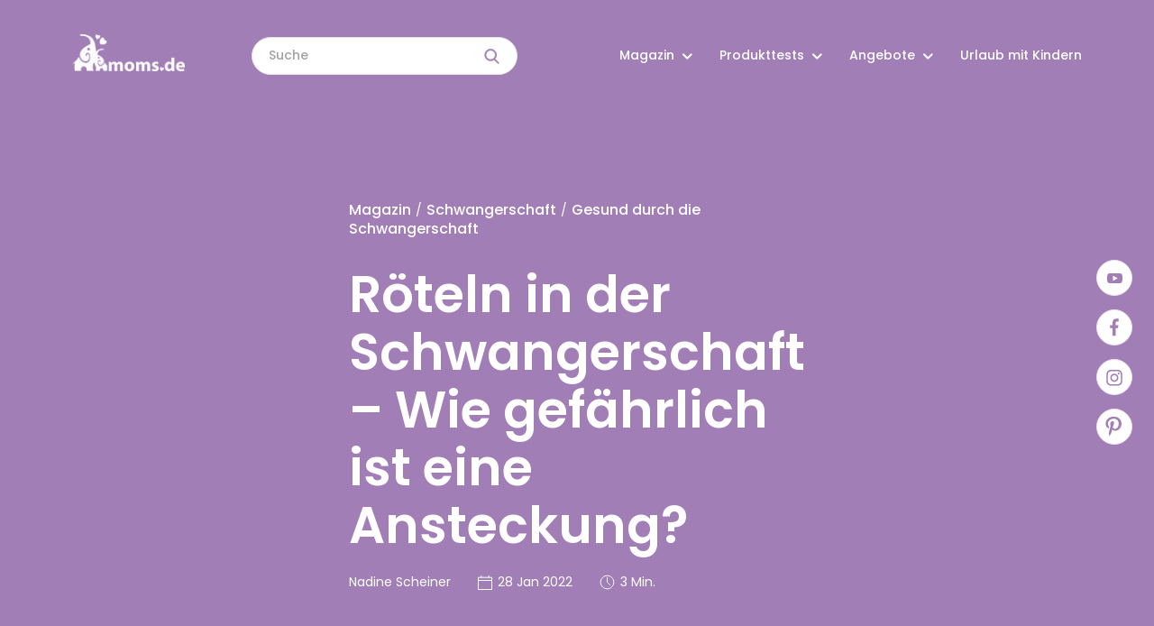

--- FILE ---
content_type: text/html; charset=UTF-8
request_url: https://www.moms.de/magazin/schwangerschaft/gesund-durch-die-schwangerschaft/roeteln-in-der-schwangerschaft/
body_size: 22822
content:
<!doctype html>
<html lang="en-US" prefix="og: https://ogp.me/ns#">
<head>
    <meta charset="UTF-8">
	<meta name="google-site-verification" content="t8hYUiUcquVskQWaNZ2se7LdH9F7VjfSfbW1udYUUrU" />
    <meta name="viewport" content="width=device-width, initial-scale=1">
    <link rel="profile" href="https://gmpg.org/xfn/11">
    <link rel="preload" href="https://www.moms.de/wp-content/themes/moms/fonts/Poppins/Poppins-Regular.ttf" as="font"
          crossorigin="anonymous">
    <link rel="preload" href="https://www.moms.de/wp-content/themes/moms/fonts/Poppins/Poppins-SemiBold.ttf" as="font"
          crossorigin="anonymous">
    <link rel="preload" href="https://www.moms.de/wp-content/themes/moms/fonts/Poppins/Poppins-Medium.ttf" as="font"
          crossorigin="anonymous">
	<meta name="p:domain_verify" content="daa4fa9672e95e56c0ce9d1adcfb05f6"/>
    
<!-- Search Engine Optimization by Rank Math PRO - https://s.rankmath.com/home -->
<title>Röteln in der Schwangerschaft – Wie gefährlich ist eine Ansteckung? - Moms.de</title>
<meta name="description" content="Röteln in der Schwangerschaft - wie und wann eine Ansteckung gefährlich sein kann, jetzt auf moms.de nachlesen!"/>
<meta name="robots" content="follow, index, max-snippet:-1, max-video-preview:-1, max-image-preview:large"/>
<link rel="canonical" href="https://www.moms.de/magazin/schwangerschaft/gesund-durch-die-schwangerschaft/roeteln-in-der-schwangerschaft/" />
<meta property="og:locale" content="en_US" />
<meta property="og:type" content="article" />
<meta property="og:title" content="Röteln in der Schwangerschaft – Wie gefährlich ist eine Ansteckung? - Moms.de" />
<meta property="og:description" content="Röteln in der Schwangerschaft - wie und wann eine Ansteckung gefährlich sein kann, jetzt auf moms.de nachlesen!" />
<meta property="og:url" content="https://www.moms.de/magazin/schwangerschaft/gesund-durch-die-schwangerschaft/roeteln-in-der-schwangerschaft/" />
<meta property="og:site_name" content="Moms.de" />
<meta property="article:author" content="https://facebook.com/" />
<meta property="article:section" content="Gesund durch die Schwangerschaft" />
<meta property="og:updated_time" content="2022-02-08T13:37:05+00:00" />
<meta property="og:image" content="https://www.moms.de/wp-content/uploads/2022/01/shutterstock_1056168554-OneSideProFoto.jpg" />
<meta property="og:image:secure_url" content="https://www.moms.de/wp-content/uploads/2022/01/shutterstock_1056168554-OneSideProFoto.jpg" />
<meta property="og:image:width" content="1000" />
<meta property="og:image:height" content="667" />
<meta property="og:image:alt" content="Treatment,Rubella,Viral,Infection,Concept.,Girls,Back,Skin,Rashes" />
<meta property="og:image:type" content="image/jpeg" />
<meta property="article:published_time" content="2022-01-28T16:02:48+00:00" />
<meta property="article:modified_time" content="2022-02-08T13:37:05+00:00" />
<meta name="twitter:card" content="summary_large_image" />
<meta name="twitter:title" content="Röteln in der Schwangerschaft – Wie gefährlich ist eine Ansteckung? - Moms.de" />
<meta name="twitter:description" content="Röteln in der Schwangerschaft - wie und wann eine Ansteckung gefährlich sein kann, jetzt auf moms.de nachlesen!" />
<meta name="twitter:creator" content="@elonmusk" />
<meta name="twitter:image" content="https://www.moms.de/wp-content/uploads/2022/01/shutterstock_1056168554-OneSideProFoto.jpg" />
<meta name="twitter:label1" content="Written by" />
<meta name="twitter:data1" content="Nadine Scheiner" />
<meta name="twitter:label2" content="Time to read" />
<meta name="twitter:data2" content="Less than a minute" />
<script type="application/ld+json" class="rank-math-schema-pro">{"@context":"https://schema.org","@graph":[{"@type":"Organization","@id":"https://www.moms.de/#organization","name":"Moms","url":"https://www.moms.de","logo":{"@type":"ImageObject","@id":"https://www.moms.de/#logo","url":"https://www.moms.de/relaunch2020/wp-content/uploads/2021/07/logo.png","caption":"Moms","inLanguage":"en-US","width":"268","height":"88"}},{"@type":"WebSite","@id":"https://www.moms.de/#website","url":"https://www.moms.de","name":"Moms","publisher":{"@id":"https://www.moms.de/#organization"},"inLanguage":"en-US"},{"@type":"ImageObject","@id":"https://www.moms.de/wp-content/uploads/2022/01/shutterstock_1056168554-OneSideProFoto.jpg","url":"https://www.moms.de/wp-content/uploads/2022/01/shutterstock_1056168554-OneSideProFoto.jpg","width":"1000","height":"667","caption":"Treatment,Rubella,Viral,Infection,Concept.,Girls,Back,Skin,Rashes","inLanguage":"en-US"},{"@type":"BreadcrumbList","@id":"https://www.moms.de/magazin/schwangerschaft/gesund-durch-die-schwangerschaft/roeteln-in-der-schwangerschaft/#breadcrumb","itemListElement":[{"@type":"ListItem","position":"1","item":{"@id":"https://www.moms.de","name":"Startseite"}},{"@type":"ListItem","position":"2","item":{"@id":"https://www.moms.de/magazin/schwangerschaft/gesund-durch-die-schwangerschaft/","name":"Gesund durch die Schwangerschaft"}},{"@type":"ListItem","position":"3","item":{"@id":"https://www.moms.de/magazin/schwangerschaft/gesund-durch-die-schwangerschaft/roeteln-in-der-schwangerschaft/","name":"R\u00f6teln in der Schwangerschaft \u2013 Wie gef\u00e4hrlich ist eine Ansteckung?"}}]},{"@type":"Person","@id":"https://www.moms.de/author/nadine/","name":"Nadine Scheiner","url":"https://www.moms.de/author/nadine/","image":{"@type":"ImageObject","@id":"https://secure.gravatar.com/avatar/e89de1112d38b14c433b0320488fe2e3?s=96&amp;d=mm&amp;r=g","url":"https://secure.gravatar.com/avatar/e89de1112d38b14c433b0320488fe2e3?s=96&amp;d=mm&amp;r=g","caption":"Nadine Scheiner","inLanguage":"en-US"},"sameAs":["https://facebook.com/","https://twitter.com/elonmusk"],"worksFor":{"@id":"https://www.moms.de/#organization"}},{"@type":"WebPage","@id":"https://www.moms.de/magazin/schwangerschaft/gesund-durch-die-schwangerschaft/roeteln-in-der-schwangerschaft/#webpage","url":"https://www.moms.de/magazin/schwangerschaft/gesund-durch-die-schwangerschaft/roeteln-in-der-schwangerschaft/","name":"R\u00f6teln in der Schwangerschaft \u2013 Wie gef\u00e4hrlich ist eine Ansteckung? - Moms.de","datePublished":"2022-01-28T16:02:48+00:00","dateModified":"2022-02-08T13:37:05+00:00","author":{"@id":"https://www.moms.de/author/nadine/"},"isPartOf":{"@id":"https://www.moms.de/#website"},"primaryImageOfPage":{"@id":"https://www.moms.de/wp-content/uploads/2022/01/shutterstock_1056168554-OneSideProFoto.jpg"},"inLanguage":"en-US","breadcrumb":{"@id":"https://www.moms.de/magazin/schwangerschaft/gesund-durch-die-schwangerschaft/roeteln-in-der-schwangerschaft/#breadcrumb"}},{"@type":"BlogPosting","headline":"R\u00f6teln in der Schwangerschaft \u2013 Wie gef\u00e4hrlich ist eine Ansteckung? - Moms.de","keywords":"R\u00f6teln in der Schwangerschaft","datePublished":"2022-01-28T16:02:48+00:00","dateModified":"2022-02-08T13:37:05+00:00","author":{"@id":"https://www.moms.de/author/nadine/"},"publisher":{"@id":"https://www.moms.de/#organization"},"description":"R\u00f6teln in der Schwangerschaft - wie und wann eine Ansteckung gef\u00e4hrlich sein kann, jetzt auf moms.de nachlesen!","name":"R\u00f6teln in der Schwangerschaft \u2013 Wie gef\u00e4hrlich ist eine Ansteckung? - Moms.de","@id":"https://www.moms.de/magazin/schwangerschaft/gesund-durch-die-schwangerschaft/roeteln-in-der-schwangerschaft/#richSnippet","isPartOf":{"@id":"https://www.moms.de/magazin/schwangerschaft/gesund-durch-die-schwangerschaft/roeteln-in-der-schwangerschaft/#webpage"},"image":{"@id":"https://www.moms.de/wp-content/uploads/2022/01/shutterstock_1056168554-OneSideProFoto.jpg"},"inLanguage":"en-US","mainEntityOfPage":{"@id":"https://www.moms.de/magazin/schwangerschaft/gesund-durch-die-schwangerschaft/roeteln-in-der-schwangerschaft/#webpage"}}]}</script>
<!-- /Rank Math WordPress SEO plugin -->

<link rel='dns-prefetch' href='//s.w.org' />
<script>
window._wpemojiSettings = {"baseUrl":"https:\/\/s.w.org\/images\/core\/emoji\/13.1.0\/72x72\/","ext":".png","svgUrl":"https:\/\/s.w.org\/images\/core\/emoji\/13.1.0\/svg\/","svgExt":".svg","source":{"concatemoji":"https:\/\/www.moms.de\/wp-includes\/js\/wp-emoji-release.min.js?ver=5.9.2"}};
/*! This file is auto-generated */
!function(e,a,t){var n,r,o,i=a.createElement("canvas"),p=i.getContext&&i.getContext("2d");function s(e,t){var a=String.fromCharCode;p.clearRect(0,0,i.width,i.height),p.fillText(a.apply(this,e),0,0);e=i.toDataURL();return p.clearRect(0,0,i.width,i.height),p.fillText(a.apply(this,t),0,0),e===i.toDataURL()}function c(e){var t=a.createElement("script");t.src=e,t.defer=t.type="text/javascript",a.getElementsByTagName("head")[0].appendChild(t)}for(o=Array("flag","emoji"),t.supports={everything:!0,everythingExceptFlag:!0},r=0;r<o.length;r++)t.supports[o[r]]=function(e){if(!p||!p.fillText)return!1;switch(p.textBaseline="top",p.font="600 32px Arial",e){case"flag":return s([127987,65039,8205,9895,65039],[127987,65039,8203,9895,65039])?!1:!s([55356,56826,55356,56819],[55356,56826,8203,55356,56819])&&!s([55356,57332,56128,56423,56128,56418,56128,56421,56128,56430,56128,56423,56128,56447],[55356,57332,8203,56128,56423,8203,56128,56418,8203,56128,56421,8203,56128,56430,8203,56128,56423,8203,56128,56447]);case"emoji":return!s([10084,65039,8205,55357,56613],[10084,65039,8203,55357,56613])}return!1}(o[r]),t.supports.everything=t.supports.everything&&t.supports[o[r]],"flag"!==o[r]&&(t.supports.everythingExceptFlag=t.supports.everythingExceptFlag&&t.supports[o[r]]);t.supports.everythingExceptFlag=t.supports.everythingExceptFlag&&!t.supports.flag,t.DOMReady=!1,t.readyCallback=function(){t.DOMReady=!0},t.supports.everything||(n=function(){t.readyCallback()},a.addEventListener?(a.addEventListener("DOMContentLoaded",n,!1),e.addEventListener("load",n,!1)):(e.attachEvent("onload",n),a.attachEvent("onreadystatechange",function(){"complete"===a.readyState&&t.readyCallback()})),(n=t.source||{}).concatemoji?c(n.concatemoji):n.wpemoji&&n.twemoji&&(c(n.twemoji),c(n.wpemoji)))}(window,document,window._wpemojiSettings);
</script>
<style>
img.wp-smiley,
img.emoji {
	display: inline !important;
	border: none !important;
	box-shadow: none !important;
	height: 1em !important;
	width: 1em !important;
	margin: 0 0.07em !important;
	vertical-align: -0.1em !important;
	background: none !important;
	padding: 0 !important;
}
</style>
	<link rel='stylesheet' id='wp-block-library-css'  href='https://www.moms.de/wp-includes/css/dist/block-library/style.min.css?ver=5.9.2' media='all' />
<style id='global-styles-inline-css'>
body{--wp--preset--color--black: #000000;--wp--preset--color--cyan-bluish-gray: #abb8c3;--wp--preset--color--white: #ffffff;--wp--preset--color--pale-pink: #f78da7;--wp--preset--color--vivid-red: #cf2e2e;--wp--preset--color--luminous-vivid-orange: #ff6900;--wp--preset--color--luminous-vivid-amber: #fcb900;--wp--preset--color--light-green-cyan: #7bdcb5;--wp--preset--color--vivid-green-cyan: #00d084;--wp--preset--color--pale-cyan-blue: #8ed1fc;--wp--preset--color--vivid-cyan-blue: #0693e3;--wp--preset--color--vivid-purple: #9b51e0;--wp--preset--gradient--vivid-cyan-blue-to-vivid-purple: linear-gradient(135deg,rgba(6,147,227,1) 0%,rgb(155,81,224) 100%);--wp--preset--gradient--light-green-cyan-to-vivid-green-cyan: linear-gradient(135deg,rgb(122,220,180) 0%,rgb(0,208,130) 100%);--wp--preset--gradient--luminous-vivid-amber-to-luminous-vivid-orange: linear-gradient(135deg,rgba(252,185,0,1) 0%,rgba(255,105,0,1) 100%);--wp--preset--gradient--luminous-vivid-orange-to-vivid-red: linear-gradient(135deg,rgba(255,105,0,1) 0%,rgb(207,46,46) 100%);--wp--preset--gradient--very-light-gray-to-cyan-bluish-gray: linear-gradient(135deg,rgb(238,238,238) 0%,rgb(169,184,195) 100%);--wp--preset--gradient--cool-to-warm-spectrum: linear-gradient(135deg,rgb(74,234,220) 0%,rgb(151,120,209) 20%,rgb(207,42,186) 40%,rgb(238,44,130) 60%,rgb(251,105,98) 80%,rgb(254,248,76) 100%);--wp--preset--gradient--blush-light-purple: linear-gradient(135deg,rgb(255,206,236) 0%,rgb(152,150,240) 100%);--wp--preset--gradient--blush-bordeaux: linear-gradient(135deg,rgb(254,205,165) 0%,rgb(254,45,45) 50%,rgb(107,0,62) 100%);--wp--preset--gradient--luminous-dusk: linear-gradient(135deg,rgb(255,203,112) 0%,rgb(199,81,192) 50%,rgb(65,88,208) 100%);--wp--preset--gradient--pale-ocean: linear-gradient(135deg,rgb(255,245,203) 0%,rgb(182,227,212) 50%,rgb(51,167,181) 100%);--wp--preset--gradient--electric-grass: linear-gradient(135deg,rgb(202,248,128) 0%,rgb(113,206,126) 100%);--wp--preset--gradient--midnight: linear-gradient(135deg,rgb(2,3,129) 0%,rgb(40,116,252) 100%);--wp--preset--duotone--dark-grayscale: url('#wp-duotone-dark-grayscale');--wp--preset--duotone--grayscale: url('#wp-duotone-grayscale');--wp--preset--duotone--purple-yellow: url('#wp-duotone-purple-yellow');--wp--preset--duotone--blue-red: url('#wp-duotone-blue-red');--wp--preset--duotone--midnight: url('#wp-duotone-midnight');--wp--preset--duotone--magenta-yellow: url('#wp-duotone-magenta-yellow');--wp--preset--duotone--purple-green: url('#wp-duotone-purple-green');--wp--preset--duotone--blue-orange: url('#wp-duotone-blue-orange');--wp--preset--font-size--small: 13px;--wp--preset--font-size--medium: 20px;--wp--preset--font-size--large: 36px;--wp--preset--font-size--x-large: 42px;}.has-black-color{color: var(--wp--preset--color--black) !important;}.has-cyan-bluish-gray-color{color: var(--wp--preset--color--cyan-bluish-gray) !important;}.has-white-color{color: var(--wp--preset--color--white) !important;}.has-pale-pink-color{color: var(--wp--preset--color--pale-pink) !important;}.has-vivid-red-color{color: var(--wp--preset--color--vivid-red) !important;}.has-luminous-vivid-orange-color{color: var(--wp--preset--color--luminous-vivid-orange) !important;}.has-luminous-vivid-amber-color{color: var(--wp--preset--color--luminous-vivid-amber) !important;}.has-light-green-cyan-color{color: var(--wp--preset--color--light-green-cyan) !important;}.has-vivid-green-cyan-color{color: var(--wp--preset--color--vivid-green-cyan) !important;}.has-pale-cyan-blue-color{color: var(--wp--preset--color--pale-cyan-blue) !important;}.has-vivid-cyan-blue-color{color: var(--wp--preset--color--vivid-cyan-blue) !important;}.has-vivid-purple-color{color: var(--wp--preset--color--vivid-purple) !important;}.has-black-background-color{background-color: var(--wp--preset--color--black) !important;}.has-cyan-bluish-gray-background-color{background-color: var(--wp--preset--color--cyan-bluish-gray) !important;}.has-white-background-color{background-color: var(--wp--preset--color--white) !important;}.has-pale-pink-background-color{background-color: var(--wp--preset--color--pale-pink) !important;}.has-vivid-red-background-color{background-color: var(--wp--preset--color--vivid-red) !important;}.has-luminous-vivid-orange-background-color{background-color: var(--wp--preset--color--luminous-vivid-orange) !important;}.has-luminous-vivid-amber-background-color{background-color: var(--wp--preset--color--luminous-vivid-amber) !important;}.has-light-green-cyan-background-color{background-color: var(--wp--preset--color--light-green-cyan) !important;}.has-vivid-green-cyan-background-color{background-color: var(--wp--preset--color--vivid-green-cyan) !important;}.has-pale-cyan-blue-background-color{background-color: var(--wp--preset--color--pale-cyan-blue) !important;}.has-vivid-cyan-blue-background-color{background-color: var(--wp--preset--color--vivid-cyan-blue) !important;}.has-vivid-purple-background-color{background-color: var(--wp--preset--color--vivid-purple) !important;}.has-black-border-color{border-color: var(--wp--preset--color--black) !important;}.has-cyan-bluish-gray-border-color{border-color: var(--wp--preset--color--cyan-bluish-gray) !important;}.has-white-border-color{border-color: var(--wp--preset--color--white) !important;}.has-pale-pink-border-color{border-color: var(--wp--preset--color--pale-pink) !important;}.has-vivid-red-border-color{border-color: var(--wp--preset--color--vivid-red) !important;}.has-luminous-vivid-orange-border-color{border-color: var(--wp--preset--color--luminous-vivid-orange) !important;}.has-luminous-vivid-amber-border-color{border-color: var(--wp--preset--color--luminous-vivid-amber) !important;}.has-light-green-cyan-border-color{border-color: var(--wp--preset--color--light-green-cyan) !important;}.has-vivid-green-cyan-border-color{border-color: var(--wp--preset--color--vivid-green-cyan) !important;}.has-pale-cyan-blue-border-color{border-color: var(--wp--preset--color--pale-cyan-blue) !important;}.has-vivid-cyan-blue-border-color{border-color: var(--wp--preset--color--vivid-cyan-blue) !important;}.has-vivid-purple-border-color{border-color: var(--wp--preset--color--vivid-purple) !important;}.has-vivid-cyan-blue-to-vivid-purple-gradient-background{background: var(--wp--preset--gradient--vivid-cyan-blue-to-vivid-purple) !important;}.has-light-green-cyan-to-vivid-green-cyan-gradient-background{background: var(--wp--preset--gradient--light-green-cyan-to-vivid-green-cyan) !important;}.has-luminous-vivid-amber-to-luminous-vivid-orange-gradient-background{background: var(--wp--preset--gradient--luminous-vivid-amber-to-luminous-vivid-orange) !important;}.has-luminous-vivid-orange-to-vivid-red-gradient-background{background: var(--wp--preset--gradient--luminous-vivid-orange-to-vivid-red) !important;}.has-very-light-gray-to-cyan-bluish-gray-gradient-background{background: var(--wp--preset--gradient--very-light-gray-to-cyan-bluish-gray) !important;}.has-cool-to-warm-spectrum-gradient-background{background: var(--wp--preset--gradient--cool-to-warm-spectrum) !important;}.has-blush-light-purple-gradient-background{background: var(--wp--preset--gradient--blush-light-purple) !important;}.has-blush-bordeaux-gradient-background{background: var(--wp--preset--gradient--blush-bordeaux) !important;}.has-luminous-dusk-gradient-background{background: var(--wp--preset--gradient--luminous-dusk) !important;}.has-pale-ocean-gradient-background{background: var(--wp--preset--gradient--pale-ocean) !important;}.has-electric-grass-gradient-background{background: var(--wp--preset--gradient--electric-grass) !important;}.has-midnight-gradient-background{background: var(--wp--preset--gradient--midnight) !important;}.has-small-font-size{font-size: var(--wp--preset--font-size--small) !important;}.has-medium-font-size{font-size: var(--wp--preset--font-size--medium) !important;}.has-large-font-size{font-size: var(--wp--preset--font-size--large) !important;}.has-x-large-font-size{font-size: var(--wp--preset--font-size--x-large) !important;}
</style>
<link rel='stylesheet' id='pld-font-awesome-css'  href='https://www.moms.de/wp-content/plugins/posts-like-dislike/css/fontawesome/css/all.min.css?ver=1.0.6' media='all' />
<link rel='stylesheet' id='pld-frontend-css'  href='https://www.moms.de/wp-content/plugins/posts-like-dislike/css/pld-frontend.css?ver=1.0.6' media='all' />
<link rel='stylesheet' id='rate-my-post-css'  href='https://www.moms.de/wp-content/plugins/rate-my-post/public/css/rate-my-post.css?ver=3.3.2' media='all' />
<style id='rate-my-post-inline-css'>
.rmp-widgets-container.rmp-wp-plugin.rmp-main-container {  text-align:left;}
</style>
<link rel='stylesheet' id='moms-fancybox-css'  href='https://www.moms.de/wp-content/themes/moms/css/jquery.fancybox.min.css?ver=5.9.2' media='all' />
<link rel='stylesheet' id='moms-style-css'  href='https://www.moms.de/wp-content/themes/moms/style.css?ver=1.0.0' media='all' />
<link rel='stylesheet' id='aawp-css'  href='https://www.moms.de/wp-content/plugins/aawp/assets/dist/css/main.css?ver=3.17.3' media='all' />
<script src='https://www.moms.de/wp-content/themes/moms/js/jquery360.min.js?ver=5.9.2' id='jquery-js'></script>
<script id='pld-frontend-js-extra'>
var pld_js_object = {"admin_ajax_url":"https:\/\/www.moms.de\/wp-admin\/admin-ajax.php","admin_ajax_nonce":"41f3022bc3"};
</script>
<script src='https://www.moms.de/wp-content/plugins/posts-like-dislike/js/pld-frontend.js?ver=1.0.6' id='pld-frontend-js'></script>
<link rel="https://api.w.org/" href="https://www.moms.de/wp-json/" /><link rel="alternate" type="application/json" href="https://www.moms.de/wp-json/wp/v2/posts/7980" /><link rel="EditURI" type="application/rsd+xml" title="RSD" href="https://www.moms.de/xmlrpc.php?rsd" />
<link rel="wlwmanifest" type="application/wlwmanifest+xml" href="https://www.moms.de/wp-includes/wlwmanifest.xml" /> 
<meta name="generator" content="WordPress 5.9.2" />
<link rel='shortlink' href='https://www.moms.de/?p=7980' />
<link rel="alternate" type="application/json+oembed" href="https://www.moms.de/wp-json/oembed/1.0/embed?url=https%3A%2F%2Fwww.moms.de%2Fmagazin%2Fschwangerschaft%2Fgesund-durch-die-schwangerschaft%2Froeteln-in-der-schwangerschaft%2F" />
<link rel="alternate" type="text/xml+oembed" href="https://www.moms.de/wp-json/oembed/1.0/embed?url=https%3A%2F%2Fwww.moms.de%2Fmagazin%2Fschwangerschaft%2Fgesund-durch-die-schwangerschaft%2Froeteln-in-der-schwangerschaft%2F&#038;format=xml" />
<style type="text/css">.aawp .aawp-tb__row--highlight{background-color:#256aaf;}.aawp .aawp-tb__row--highlight{color:#fff;}.aawp .aawp-tb__row--highlight a{color:#fff;}</style><style>span.pld-count-wrap {color: #313131;}</style><link rel="pingback" href="https://www.moms.de/xmlrpc.php"><script id='nitro-telemetry'>(()=>{window.NitroPack=window.NitroPack||{coreVersion:"na",isCounted:!1};let e=document.createElement("script");if(e.src="https://nitroscripts.com/pSnVFKDsoZfMuRuBrScgwDILIZkwiVfC",e.async=!0,e.id="nitro-script",document.head.appendChild(e),!window.NitroPack.isCounted){window.NitroPack.isCounted=!0;let t=()=>{navigator.sendBeacon("https://to.getnitropack.com/p",JSON.stringify({siteId:"pSnVFKDsoZfMuRuBrScgwDILIZkwiVfC",url:window.location.href,isOptimized:!!window.IS_NITROPACK,coreVersion:"na",missReason:window.NPTelemetryMetadata?.missReason||"",pageType:window.NPTelemetryMetadata?.pageType||"",isEligibleForOptimization:!!window.NPTelemetryMetadata?.isEligibleForOptimization}))};(()=>{let e=()=>new Promise(e=>{"complete"===document.readyState?e():window.addEventListener("load",e)}),i=()=>new Promise(e=>{document.prerendering?document.addEventListener("prerenderingchange",e,{once:!0}):e()}),a=async()=>{await i(),await e(),t()};a()})(),window.addEventListener("pageshow",e=>{if(e.persisted){let i=document.prerendering||self.performance?.getEntriesByType?.("navigation")[0]?.activationStart>0;"visible"!==document.visibilityState||i||t()}})}})();</script><link rel="icon" href="https://www.moms.de/wp-content/uploads/2021/07/cropped-favicon-32x32.png" sizes="32x32" />
<link rel="icon" href="https://www.moms.de/wp-content/uploads/2021/07/cropped-favicon-192x192.png" sizes="192x192" />
<link rel="apple-touch-icon" href="https://www.moms.de/wp-content/uploads/2021/07/cropped-favicon-180x180.png" />
<meta name="msapplication-TileImage" content="https://www.moms.de/wp-content/uploads/2021/07/cropped-favicon-270x270.png" />
		<style id="wp-custom-css">
			.single .dealTopContentComments {
	display: none;
}
.home .deals,
.home .categoryChild.categoryChild58, 
.home .categoryChild.categoryChild54 {
	display: none;
}		</style>
			<script>
  (function(i,s,o,g,r,a,m){i['GoogleAnalyticsObject']=r;i[r]=i[r]||function(){
  (i[r].q=i[r].q||[]).push(arguments)},i[r].l=1*new Date();a=s.createElement(o),
  m=s.getElementsByTagName(o)[0];a.async=1;a.src=g;m.parentNode.insertBefore(a,m)
  })(window,document,'script','https://www.google-analytics.com/analytics.js','ga');
  ga('create', 'UA-71045892-1', 'auto');
  ga('set', 'anonymizeIp', true);
  ga('send', 'pageview');
</script>
</head>

<body data-rsssl=1 class="post-template-default single single-post postid-7980 single-format-standard wp-custom-logo aawp-custom no-sidebar">
<svg xmlns="http://www.w3.org/2000/svg" viewBox="0 0 0 0" width="0" height="0" focusable="false" role="none" style="visibility: hidden; position: absolute; left: -9999px; overflow: hidden;" ><defs><filter id="wp-duotone-dark-grayscale"><feColorMatrix color-interpolation-filters="sRGB" type="matrix" values=" .299 .587 .114 0 0 .299 .587 .114 0 0 .299 .587 .114 0 0 .299 .587 .114 0 0 " /><feComponentTransfer color-interpolation-filters="sRGB" ><feFuncR type="table" tableValues="0 0.49803921568627" /><feFuncG type="table" tableValues="0 0.49803921568627" /><feFuncB type="table" tableValues="0 0.49803921568627" /><feFuncA type="table" tableValues="1 1" /></feComponentTransfer><feComposite in2="SourceGraphic" operator="in" /></filter></defs></svg><svg xmlns="http://www.w3.org/2000/svg" viewBox="0 0 0 0" width="0" height="0" focusable="false" role="none" style="visibility: hidden; position: absolute; left: -9999px; overflow: hidden;" ><defs><filter id="wp-duotone-grayscale"><feColorMatrix color-interpolation-filters="sRGB" type="matrix" values=" .299 .587 .114 0 0 .299 .587 .114 0 0 .299 .587 .114 0 0 .299 .587 .114 0 0 " /><feComponentTransfer color-interpolation-filters="sRGB" ><feFuncR type="table" tableValues="0 1" /><feFuncG type="table" tableValues="0 1" /><feFuncB type="table" tableValues="0 1" /><feFuncA type="table" tableValues="1 1" /></feComponentTransfer><feComposite in2="SourceGraphic" operator="in" /></filter></defs></svg><svg xmlns="http://www.w3.org/2000/svg" viewBox="0 0 0 0" width="0" height="0" focusable="false" role="none" style="visibility: hidden; position: absolute; left: -9999px; overflow: hidden;" ><defs><filter id="wp-duotone-purple-yellow"><feColorMatrix color-interpolation-filters="sRGB" type="matrix" values=" .299 .587 .114 0 0 .299 .587 .114 0 0 .299 .587 .114 0 0 .299 .587 .114 0 0 " /><feComponentTransfer color-interpolation-filters="sRGB" ><feFuncR type="table" tableValues="0.54901960784314 0.98823529411765" /><feFuncG type="table" tableValues="0 1" /><feFuncB type="table" tableValues="0.71764705882353 0.25490196078431" /><feFuncA type="table" tableValues="1 1" /></feComponentTransfer><feComposite in2="SourceGraphic" operator="in" /></filter></defs></svg><svg xmlns="http://www.w3.org/2000/svg" viewBox="0 0 0 0" width="0" height="0" focusable="false" role="none" style="visibility: hidden; position: absolute; left: -9999px; overflow: hidden;" ><defs><filter id="wp-duotone-blue-red"><feColorMatrix color-interpolation-filters="sRGB" type="matrix" values=" .299 .587 .114 0 0 .299 .587 .114 0 0 .299 .587 .114 0 0 .299 .587 .114 0 0 " /><feComponentTransfer color-interpolation-filters="sRGB" ><feFuncR type="table" tableValues="0 1" /><feFuncG type="table" tableValues="0 0.27843137254902" /><feFuncB type="table" tableValues="0.5921568627451 0.27843137254902" /><feFuncA type="table" tableValues="1 1" /></feComponentTransfer><feComposite in2="SourceGraphic" operator="in" /></filter></defs></svg><svg xmlns="http://www.w3.org/2000/svg" viewBox="0 0 0 0" width="0" height="0" focusable="false" role="none" style="visibility: hidden; position: absolute; left: -9999px; overflow: hidden;" ><defs><filter id="wp-duotone-midnight"><feColorMatrix color-interpolation-filters="sRGB" type="matrix" values=" .299 .587 .114 0 0 .299 .587 .114 0 0 .299 .587 .114 0 0 .299 .587 .114 0 0 " /><feComponentTransfer color-interpolation-filters="sRGB" ><feFuncR type="table" tableValues="0 0" /><feFuncG type="table" tableValues="0 0.64705882352941" /><feFuncB type="table" tableValues="0 1" /><feFuncA type="table" tableValues="1 1" /></feComponentTransfer><feComposite in2="SourceGraphic" operator="in" /></filter></defs></svg><svg xmlns="http://www.w3.org/2000/svg" viewBox="0 0 0 0" width="0" height="0" focusable="false" role="none" style="visibility: hidden; position: absolute; left: -9999px; overflow: hidden;" ><defs><filter id="wp-duotone-magenta-yellow"><feColorMatrix color-interpolation-filters="sRGB" type="matrix" values=" .299 .587 .114 0 0 .299 .587 .114 0 0 .299 .587 .114 0 0 .299 .587 .114 0 0 " /><feComponentTransfer color-interpolation-filters="sRGB" ><feFuncR type="table" tableValues="0.78039215686275 1" /><feFuncG type="table" tableValues="0 0.94901960784314" /><feFuncB type="table" tableValues="0.35294117647059 0.47058823529412" /><feFuncA type="table" tableValues="1 1" /></feComponentTransfer><feComposite in2="SourceGraphic" operator="in" /></filter></defs></svg><svg xmlns="http://www.w3.org/2000/svg" viewBox="0 0 0 0" width="0" height="0" focusable="false" role="none" style="visibility: hidden; position: absolute; left: -9999px; overflow: hidden;" ><defs><filter id="wp-duotone-purple-green"><feColorMatrix color-interpolation-filters="sRGB" type="matrix" values=" .299 .587 .114 0 0 .299 .587 .114 0 0 .299 .587 .114 0 0 .299 .587 .114 0 0 " /><feComponentTransfer color-interpolation-filters="sRGB" ><feFuncR type="table" tableValues="0.65098039215686 0.40392156862745" /><feFuncG type="table" tableValues="0 1" /><feFuncB type="table" tableValues="0.44705882352941 0.4" /><feFuncA type="table" tableValues="1 1" /></feComponentTransfer><feComposite in2="SourceGraphic" operator="in" /></filter></defs></svg><svg xmlns="http://www.w3.org/2000/svg" viewBox="0 0 0 0" width="0" height="0" focusable="false" role="none" style="visibility: hidden; position: absolute; left: -9999px; overflow: hidden;" ><defs><filter id="wp-duotone-blue-orange"><feColorMatrix color-interpolation-filters="sRGB" type="matrix" values=" .299 .587 .114 0 0 .299 .587 .114 0 0 .299 .587 .114 0 0 .299 .587 .114 0 0 " /><feComponentTransfer color-interpolation-filters="sRGB" ><feFuncR type="table" tableValues="0.098039215686275 1" /><feFuncG type="table" tableValues="0 0.66274509803922" /><feFuncB type="table" tableValues="0.84705882352941 0.41960784313725" /><feFuncA type="table" tableValues="1 1" /></feComponentTransfer><feComposite in2="SourceGraphic" operator="in" /></filter></defs></svg><div id="page" class="site">
    <header id="masthead" class="siteHeader">
        <div class="container">
            <div class="siteBranding">
                <a href="https://www.moms.de/" class="custom-logo-link" rel="home"><img width="268" height="88" src="https://www.moms.de/wp-content/uploads/2021/07/logo.png" class="custom-logo" alt="Moms.de" /></a>                                    <a class="siteBrandingWhite" href="https://www.moms.de"><img src="https://www.moms.de/wp-content/uploads/2021/07/logo_white.png" alt=""></a>
                            </div>
            <div class="siteHeaderBlock">
                <div class="siteHeaderSearch search">
                    <input type="text" value="" name="s" class="search-input" id="s" placeholder="Suche" autocomplete="off" />
		<div class="result-search">
            <div class="result-search-wrap">
                <div class="preloader"><img src="https://www.moms.de/wp-content/themes/moms/img/loader.gif" class="loader" /></div>
                <div class="result-search-list"></div>
            </div>
        </div>	
	<!--                    <input type="text" name="s" class="search-autocomplete" placeholder="Suche">-->
                </div>
                <nav id="siteNavigation" class="mainNavigation">
                    <ul id="primaryMenu" class="menu"><li id="menu-item-18" class="menu-item menu-item-type-taxonomy menu-item-object-category current-post-ancestor menu-item-has-children menu-item-18"><a href="https://www.moms.de/magazin/">Magazin</a>
<ul class="sub-menu">
	<li id="menu-item-797" class="menu-item menu-item-type-taxonomy menu-item-object-category current-post-ancestor menu-item-797"><a href="https://www.moms.de/magazin/schwangerschaft/">Schwangerschaft</a></li>
	<li id="menu-item-170" class="menu-item menu-item-type-taxonomy menu-item-object-category menu-item-170"><a href="https://www.moms.de/magazin/geburt/">Geburt</a></li>
	<li id="menu-item-168" class="menu-item menu-item-type-taxonomy menu-item-object-category menu-item-168"><a href="https://www.moms.de/magazin/baby/">Baby</a></li>
	<li id="menu-item-6954" class="menu-item menu-item-type-taxonomy menu-item-object-category menu-item-6954"><a href="https://www.moms.de/magazin/kleinkind/">Kleinkind</a></li>
	<li id="menu-item-171" class="menu-item menu-item-type-taxonomy menu-item-object-category menu-item-171"><a href="https://www.moms.de/magazin/kind/">Kind</a></li>
	<li id="menu-item-169" class="menu-item menu-item-type-taxonomy menu-item-object-category menu-item-169"><a href="https://www.moms.de/magazin/familie/">Familie</a></li>
	<li id="menu-item-7010" class="menu-item menu-item-type-taxonomy menu-item-object-category menu-item-7010"><a href="https://www.moms.de/magazin/recht-finanzen/">Recht &amp; Finanzen</a></li>
</ul>
</li>
<li id="menu-item-19" class="menu-item menu-item-type-taxonomy menu-item-object-category menu-item-has-children menu-item-19"><a href="https://www.moms.de/produkttests/">Produkttests</a>
<ul class="sub-menu">
	<li id="menu-item-6957" class="menu-item menu-item-type-taxonomy menu-item-object-category menu-item-6957"><a href="https://www.moms.de/produkttests/baby-produkttests/">Baby Produkte</a></li>
	<li id="menu-item-6958" class="menu-item menu-item-type-taxonomy menu-item-object-category menu-item-6958"><a href="https://www.moms.de/produkttests/kind-produkttests/">Kinder Produkte</a></li>
	<li id="menu-item-6959" class="menu-item menu-item-type-taxonomy menu-item-object-category menu-item-6959"><a href="https://www.moms.de/produkttests/familie-produkttests/">Familien Produkte</a></li>
	<li id="menu-item-6960" class="menu-item menu-item-type-taxonomy menu-item-object-category menu-item-6960"><a href="https://www.moms.de/produkttests/mama-produkttests/">Mama Produkte</a></li>
	<li id="menu-item-6961" class="menu-item menu-item-type-taxonomy menu-item-object-category menu-item-6961"><a href="https://www.moms.de/produkttests/buchvorstellungen/">Buchvorstellungen</a></li>
</ul>
</li>
<li id="menu-item-20" class="menu-item menu-item-type-taxonomy menu-item-object-category menu-item-has-children menu-item-20"><a href="https://www.moms.de/angebote/">Angebote</a>
<ul class="sub-menu">
	<li id="menu-item-175" class="menu-item menu-item-type-taxonomy menu-item-object-category menu-item-175"><a href="https://www.moms.de/angebote/shops/">Shops</a></li>
	<li id="menu-item-173" class="menu-item menu-item-type-taxonomy menu-item-object-category menu-item-173"><a href="https://www.moms.de/angebote/marken/">Marken</a></li>
	<li id="menu-item-172" class="menu-item menu-item-type-taxonomy menu-item-object-category menu-item-172"><a href="https://www.moms.de/angebote/gutscheine/">Gutscheine</a></li>
	<li id="menu-item-531" class="menu-item menu-item-type-taxonomy menu-item-object-category menu-item-531"><a href="https://www.moms.de/angebote/produkte/">Produkte</a></li>
</ul>
</li>
<li id="menu-item-505" class="menu-item menu-item-type-taxonomy menu-item-object-category menu-item-505"><a href="https://www.moms.de/urlaub-mit-kindern/">Urlaub mit Kindern</a></li>
</ul>                </nav><!-- #site-navigation -->
                <div class="social">
            <a href="https://www.youtube.com/channel/UCH4gm4K1GRjZC-AgmDUHpog" rel="nofollow" target="_blank">
            <svg width="40" height="40" viewBox="0 0 41 40" fill="none" xmlns="http://www.w3.org/2000/svg">
                <rect width="40" height="40" rx="20" fill="#ffffff" opacity="0.2"/>
                <path d="M28.2775 15.2773C27.8163 14.5054 27.3159 14.3632 26.2969 14.3092C25.2793 14.2442 22.7196 14.2173 20.502 14.2173C18.2804 14.2173 15.7197 14.2442 14.7031 14.3082C13.6861 14.3632 13.1847 14.5042 12.7192 15.2773C12.2444 16.0482 12 17.3763 12 19.7142C12 19.716 12 19.7173 12 19.7173C12 19.7192 12 19.7204 12 19.7204V19.7223C12 22.0504 12.2444 23.3882 12.7192 24.1513C13.1847 24.9232 13.6851 25.0632 14.7017 25.1282C15.7197 25.1842 18.2804 25.2173 20.502 25.2173C22.7193 25.2173 25.2789 25.1842 26.2979 25.1292C27.3169 25.0642 27.8173 24.9242 28.2785 24.1523C28.7576 23.3892 29 22.0513 29 19.7232C29 19.7232 29 19.7201 29 19.7182C29 19.7182 29 19.7163 29 19.7151C29 17.3763 28.7576 16.0482 28.2775 15.2773ZM18.375 22.7173V16.7173L23.6875 19.7173L18.375 22.7173Z" fill="white"/>
            </svg>
        </a>
                <a href="https://www.facebook.com/moms.de/" rel="nofollow" target="_blank">
            <svg width="40" height="40" viewBox="0 0 41 40" fill="none" xmlns="http://www.w3.org/2000/svg">
                <rect width="40" height="40" rx="20" fill="#ffffff" opacity="0.2"/>
                <path d="M23.0259 13.6351H24.7656V10.6042C24.4658 10.563 23.4334 10.4702 22.2312 10.4702C19.722 10.4702 18.0036 12.0482 18.0036 14.9485V17.6179H15.2349V21.0061H18.0036V29.5308H21.3978V21.0066H24.0543L24.4763 17.6184H21.3973V15.2845C21.3978 14.3057 21.6614 13.6351 23.0259 13.6351Z" fill="white"/>
            </svg>
        </a>
                <a href="https://www.instagram.com/moms.de/" rel="nofollow" target="_blank">
            <svg width="40" height="40" viewBox="0 0 41 40" fill="none" xmlns="http://www.w3.org/2000/svg">
                <rect width="40" height="40" rx="20" fill="#ffffff" opacity="0.2"/>
                <path fill-rule="evenodd" clip-rule="evenodd" d="M15.469 20.0019C15.469 17.4982 17.5002 15.4673 20.0036 15.4673C22.507 15.4673 24.5379 17.4982 24.5382 20.0019C24.5382 22.5053 22.507 24.5365 20.0036 24.5365C17.5002 24.5365 15.469 22.5053 15.469 20.0019ZM17.0622 20.0019C17.0622 21.6262 18.3794 22.9433 20.0036 22.9433C21.6275 22.9433 22.945 21.6262 22.945 20.0019C22.945 18.3777 21.6279 17.0605 20.0036 17.0605C18.3797 17.0605 17.0622 18.3777 17.0622 20.0019Z" fill="white"/>
                <path fill-rule="evenodd" clip-rule="evenodd" d="M28.369 14.2225C28.5863 14.781 28.7379 15.426 28.7794 16.3639C28.8208 17.3055 28.8243 17.6054 28.8243 20.002C28.8243 22.3983 28.8139 22.6985 28.7725 23.6398C28.731 24.5777 28.5794 25.2192 28.3621 25.7812C27.9033 26.9675 26.9655 27.9053 25.7792 28.3641C25.2206 28.581 24.5757 28.733 23.6378 28.7741C22.6965 28.8156 22.3963 28.8259 20 28.8259C17.6034 28.8259 17.3032 28.8156 16.3619 28.7741C15.424 28.733 14.7825 28.5813 14.2205 28.3641C13.6343 28.1433 13.0999 27.7951 12.6584 27.3467C12.2104 26.9053 11.8622 26.3743 11.638 25.7812C11.4207 25.2226 11.269 24.5777 11.2276 23.6398C11.1861 22.6985 11.1758 22.3987 11.1758 20.002C11.1758 17.6054 11.1861 17.3055 11.2311 16.3604C11.2725 15.4225 11.4242 14.7814 11.6414 14.219C11.8622 13.6332 12.21 13.0984 12.6584 12.6573C13.0999 12.2055 13.6308 11.8604 14.2239 11.6365C14.7825 11.4192 15.4274 11.2676 16.3653 11.2261C17.307 11.1847 17.6068 11.1743 20.0035 11.1743C22.3998 11.1743 22.7 11.1847 23.6448 11.2296C24.583 11.271 25.2241 11.4227 25.7861 11.6396C26.3723 11.8604 26.9067 12.2086 27.3482 12.6569C27.8 13.0984 28.1448 13.6294 28.369 14.2225ZM26.886 25.2092C27.0069 24.8986 27.1517 24.4333 27.1897 23.5711C27.2311 22.6398 27.2415 22.3641 27.2411 20.0089C27.2411 17.6537 27.2308 17.3743 27.1893 16.4433C27.151 15.5845 27.0062 15.1158 26.8857 14.8056C26.7444 14.4228 26.5202 14.0781 26.2269 13.7917C25.9443 13.4984 25.5961 13.2742 25.2134 13.133C24.9028 13.0121 24.4375 12.8673 23.5753 12.8293C22.6478 12.7879 22.3684 12.7775 20.0097 12.7775C17.6545 12.7775 17.375 12.7879 16.4441 12.8293C15.5853 12.8677 15.1162 13.0124 14.806 13.133C14.4233 13.2746 14.0785 13.4988 13.7925 13.7917C13.4961 14.0746 13.2716 14.4228 13.1303 14.8056C13.0097 15.1158 12.865 15.5811 12.827 16.4433C12.7855 17.3708 12.7752 17.6537 12.7752 20.0089C12.7752 22.3641 12.7855 22.6436 12.827 23.5745C12.865 24.4333 13.0097 24.9024 13.1303 25.2126C13.2716 25.5954 13.4961 25.9401 13.789 26.2265C14.0716 26.5198 14.4198 26.744 14.8025 26.8852C15.1131 27.0058 15.5784 27.1505 16.4406 27.1885C17.3681 27.23 17.651 27.2404 20.0062 27.2404C22.3615 27.2404 22.6409 27.23 23.5719 27.1885C24.4306 27.1505 24.8997 27.0058 25.2099 26.8852C25.9792 26.5885 26.5893 25.9781 26.886 25.2092Z" fill="white"/>
                <path d="M25.7759 15.2874C25.7759 15.8723 25.3019 16.3459 24.7171 16.3459C24.1326 16.3459 23.6587 15.8719 23.6587 15.2874C23.6587 14.7026 24.1326 14.229 24.7171 14.229C25.3019 14.229 25.7759 14.7026 25.7759 15.2874Z" fill="white"/>
            </svg>
        </a>
                <a href="https://www.pinterest.de/wwwmomsde/_created/" rel="nofollow" target="_blank">
            <svg width="40" height="40" viewBox="0 0 41 40" fill="none" xmlns="http://www.w3.org/2000/svg">
                <rect width="40" height="40" rx="20" fill="#ffffff" opacity="0.2"/>
                <g clip-path="url(#clip0)">
                    <path d="M19.9523 8C13.5727 8.00097 10.1816 12.0882 10.1816 16.545C10.1816 18.6114 11.3365 21.1898 13.1858 22.0073C13.7133 22.2448 13.6435 21.9549 14.0973 20.2192C14.1332 20.0747 14.1147 19.9496 13.9984 19.8148C11.355 16.7573 13.4825 10.4718 19.5751 10.4718C28.3926 10.4718 26.745 22.6725 21.1092 22.6725C19.6566 22.6725 18.5744 21.5321 18.9167 20.1212C19.3317 18.4407 20.1443 16.6342 20.1443 15.423C20.1443 12.3704 15.5964 12.8233 15.5964 16.8679C15.5964 18.1178 16.0386 18.9615 16.0386 18.9615C16.0386 18.9615 14.5753 24.8727 14.3038 25.9772C13.8442 27.8468 14.3659 30.8732 14.4115 31.1341C14.4396 31.2776 14.6006 31.3232 14.6907 31.2049C14.8352 31.0158 16.6039 28.4926 17.0995 26.6686C17.2798 26.0044 18.0197 23.3086 18.0197 23.3086C18.5075 24.1891 19.9135 24.9261 21.4117 24.9261C25.8684 24.9261 29.0898 21.0085 29.0898 16.1474C29.0742 11.487 25.0859 8 19.9523 8V8Z" fill="white"/>
                </g>
                <defs>
                    <clipPath id="clip0">
                        <rect width="23.2727" height="23.2727" fill="white" transform="translate(8 8)"/>
                    </clipPath>
                </defs>
            </svg>
        </a>
    </div>            </div>
            <div id="burger">
                <span></span>
                <span></span>
                <span></span>
                <span></span>
            </div>
        </div>
    </header><!-- #masthead -->
    <div class="socialFixed">
            <a href="https://www.youtube.com/channel/UCH4gm4K1GRjZC-AgmDUHpog" rel="nofollow" target="_blank">
            <svg width="17" height="11" viewBox="0 0 17 11" fill="none" xmlns="http://www.w3.org/2000/svg">
                <path d="M16.2775 1.06C15.8163 0.288125 15.3159 0.145938 14.2969 0.091875C13.2793 0.026875 10.7196 0 8.50199 0C6.28037 0 3.71975 0.026875 2.70307 0.0909375C1.68605 0.145938 1.18469 0.286875 0.71918 1.06C0.244375 1.83094 0 3.15906 0 5.49687C0 5.49875 0 5.5 0 5.5C0 5.50187 0 5.50313 0 5.50313V5.505C0 7.83313 0.244375 9.17094 0.71918 9.93406C1.18469 10.7059 1.68506 10.8459 2.70174 10.9109C3.71975 10.9669 6.28037 11 8.50199 11C10.7193 11 13.2789 10.9669 14.2979 10.9119C15.3169 10.8469 15.8173 10.7069 16.2785 9.935C16.7576 9.17188 17 7.83406 17 5.50594C17 5.50594 17 5.50281 17 5.50094C17 5.50094 17 5.49906 17 5.49781C17 3.15906 16.7576 1.83094 16.2775 1.06ZM6.375 8.5V2.5L11.6875 5.5L6.375 8.5Z" fill="#A17EB6"/>
            </svg>
        </a>
                <a href="https://www.facebook.com/moms.de/" rel="nofollow" target="_blank">
            <svg width="10" height="20" viewBox="0 0 10 20" fill="none" xmlns="http://www.w3.org/2000/svg">
                <path d="M8.02538 3.4168H9.76515V0.385973C9.46535 0.344774 8.4329 0.251953 7.23069 0.251953C4.72155 0.251953 3.00312 1.82991 3.00312 4.73019V7.39966H0.234375V10.7879H3.00312V19.3125H6.39729V10.7884H9.05386L9.47577 7.40016H6.39679V5.06623C6.39729 4.08739 6.66086 3.4168 8.02538 3.4168Z" fill="#A17EB6"/>
            </svg>
        </a>
                <a href="https://www.instagram.com/moms.de/" rel="nofollow" target="_blank">
            <svg width="18" height="19" viewBox="0 0 18 19" fill="none" xmlns="http://www.w3.org/2000/svg">
                <path fill-rule="evenodd" clip-rule="evenodd" d="M4.46904 9.78402C4.46904 7.28028 6.50023 5.24944 9.00363 5.24944C11.507 5.24944 13.5379 7.28028 13.5382 9.78402C13.5382 12.2874 11.507 14.3186 9.00363 14.3186C6.50023 14.3186 4.46904 12.2874 4.46904 9.78402ZM6.06221 9.78402C6.06221 11.4083 7.37937 12.7254 9.00363 12.7254C10.6275 12.7254 11.945 11.4083 11.945 9.78402C11.945 8.15976 10.6279 6.84261 9.00363 6.84261C7.37972 6.84261 6.06221 8.15976 6.06221 9.78402Z" fill="#A17EB6"/>
                <path fill-rule="evenodd" clip-rule="evenodd" d="M17.369 4.00458C17.5863 4.56315 17.7379 5.20809 17.7794 6.14595C17.8208 7.08762 17.8243 7.38746 17.8243 9.78412C17.8243 12.1804 17.8139 12.4806 17.7725 13.4219C17.731 14.3598 17.5794 15.0013 17.3621 15.5633C16.9033 16.7496 15.9655 17.6874 14.7792 18.1462C14.2206 18.3631 13.5757 18.5151 12.6378 18.5562C11.6965 18.5977 11.3963 18.608 9.00003 18.608C6.60337 18.608 6.30318 18.5977 5.36186 18.5562C4.42399 18.5151 3.78251 18.3634 3.22048 18.1462C2.63427 17.9254 2.09988 17.5772 1.65841 17.1288C1.21037 16.6874 0.862169 16.1564 0.637979 15.5633C0.420698 15.0047 0.26905 14.3598 0.227597 13.4219C0.186144 12.4806 0.175781 12.1808 0.175781 9.78412C0.175781 7.38746 0.186144 7.08762 0.231052 6.1425C0.272504 5.20463 0.424152 4.5635 0.641433 4.00112C0.862169 3.41526 1.21003 2.88052 1.65841 2.43939C2.09988 1.98756 2.63082 1.64246 3.22394 1.41862C3.78251 1.20134 4.42745 1.04969 5.36532 1.00824C6.30698 0.966784 6.60682 0.956421 9.00348 0.956421C11.3998 0.956421 11.7 0.966784 12.6448 1.01169C13.583 1.05314 14.2241 1.20479 14.7861 1.42173C15.3723 1.64246 15.9067 1.99067 16.3482 2.43905C16.8 2.88052 17.1448 3.41146 17.369 4.00458ZM15.886 14.9913C16.0069 14.6807 16.1517 14.2154 16.1897 13.3532C16.2311 12.4219 16.2415 12.1462 16.2411 9.79103C16.2411 7.43582 16.2308 7.15636 16.1893 6.22541C16.151 5.36664 16.0062 4.89788 15.8857 4.58768C15.7444 4.20493 15.5202 3.86018 15.2269 3.57381C14.9443 3.28054 14.5961 3.05635 14.2134 2.91506C13.9028 2.79416 13.4375 2.64942 12.5753 2.61142C11.6478 2.56997 11.3684 2.5596 9.0097 2.5596C6.65449 2.5596 6.37503 2.56997 5.44408 2.61142C4.58531 2.64976 4.11621 2.7945 3.806 2.91506C3.42326 3.05669 3.07851 3.28088 2.79248 3.57381C2.4961 3.85673 2.27156 4.20493 2.13028 4.58768C2.00972 4.89788 1.86498 5.36319 1.82698 6.22541C1.78553 7.15291 1.77516 7.43582 1.77516 9.79103C1.77516 12.1462 1.78553 12.4257 1.82698 13.3567C1.86498 14.2154 2.00972 14.6845 2.13028 14.9947C2.27156 15.3775 2.4961 15.7222 2.78903 16.0086C3.0716 16.3019 3.4198 16.5261 3.80255 16.6673C4.1131 16.7879 4.5784 16.9326 5.44062 16.9706C6.36813 17.0121 6.65104 17.0225 9.00624 17.0225C11.3615 17.0225 11.6409 17.0121 12.5719 16.9706C13.4306 16.9326 13.8997 16.7879 14.2099 16.6673C14.9792 16.3706 15.5893 15.7602 15.886 14.9913Z" fill="#A17EB6"/>
                <path d="M14.7754 5.0699C14.7754 5.65473 14.3015 6.12833 13.7166 6.12833C13.1321 6.12833 12.6582 5.65438 12.6582 5.0699C12.6582 4.48507 13.1321 4.01147 13.7166 4.01147C14.3015 4.01147 14.7754 4.48507 14.7754 5.0699Z" fill="#A17EB6"/>
            </svg>
        </a>
                <a href="https://www.pinterest.de/wwwmomsde/_created/" rel="nofollow" target="_blank">
            <svg width="40" height="40" viewBox="0 0 41 40" fill="none" xmlns="http://www.w3.org/2000/svg">
                <rect width="40" height="40" rx="20" fill="#ffffff" opacity="0.2"/>
                <g clip-path="url(#clip0)">
                    <path d="M19.9523 8C13.5727 8.00097 10.1816 12.0882 10.1816 16.545C10.1816 18.6114 11.3365 21.1898 13.1858 22.0073C13.7133 22.2448 13.6435 21.9549 14.0973 20.2192C14.1332 20.0747 14.1147 19.9496 13.9984 19.8148C11.355 16.7573 13.4825 10.4718 19.5751 10.4718C28.3926 10.4718 26.745 22.6725 21.1092 22.6725C19.6566 22.6725 18.5744 21.5321 18.9167 20.1212C19.3317 18.4407 20.1443 16.6342 20.1443 15.423C20.1443 12.3704 15.5964 12.8233 15.5964 16.8679C15.5964 18.1178 16.0386 18.9615 16.0386 18.9615C16.0386 18.9615 14.5753 24.8727 14.3038 25.9772C13.8442 27.8468 14.3659 30.8732 14.4115 31.1341C14.4396 31.2776 14.6006 31.3232 14.6907 31.2049C14.8352 31.0158 16.6039 28.4926 17.0995 26.6686C17.2798 26.0044 18.0197 23.3086 18.0197 23.3086C18.5075 24.1891 19.9135 24.9261 21.4117 24.9261C25.8684 24.9261 29.0898 21.0085 29.0898 16.1474C29.0742 11.487 25.0859 8 19.9523 8V8Z" fill="#A17EB6"/>
                </g>
                <defs>
                    <clipPath id="clip0">
                        <rect width="23.2727" height="23.2727" fill="white" transform="translate(8 8)"/>
                    </clipPath>
                </defs>
            </svg>
        </a>
    </div>    <a id="buttonUp">Hoch
        <svg width="45" height="45" viewBox="0 0 45 45" fill="none" xmlns="http://www.w3.org/2000/svg">
            <rect width="43" height="43" rx="21.5" transform="matrix(-1 0 0 1 44 1)" stroke="#E5E5E5"/>
            <path d="M27 23.9998C26.5097 23.5095 23.9359 20.9356 22.7102 19.71L18.4204 23.9998" stroke="#A17EB6"
                  stroke-width="2" stroke-linecap="round" stroke-linejoin="round"/>
        </svg>
    </a>
    <main id="primary" class="site-main article">
        <!--<div class="articleTop2Wrap">
                    </div>-->
        <div class="articleTop2">
            <div class="articleTop2Wrap">
                <!--                -->                <div class="articleTop2WrapCats">
                    <a href="https://www.moms.de/magazin/">Magazin</a><span>/</span><a href="https://www.moms.de/magazin/schwangerschaft/">Schwangerschaft</a><span>/</span><a href="https://www.moms.de/magazin/schwangerschaft/gesund-durch-die-schwangerschaft/">Gesund durch die Schwangerschaft</a><span>/</span>                </div>
                <h1 class="title">Röteln in der Schwangerschaft – Wie gefährlich ist eine Ansteckung?</h1>
                <div class="categoryChildSecondDetailBlockItemPostsItemInfo">
                    <div class="categoryChildSecondDetailBlockItemPostsItemInfoAuthor"
                         style="margin-left: 0; margin-right: 30px;">
                        <!--                        -->                        <!--                            <img src="--><!--" alt="-->
                        <!--">-->
                        <!--                        -->                        <div class="categoryChildSecondDetailBlockItemPostsItemInfoAuthorName">Nadine Scheiner</div>
                    </div>
                    <div class="categoryChildSecondDetailBlockItemPostsItemInfoDate"><img
                                src="https://www.moms.de/wp-content/themes/moms/img/calendar_white.svg"
                                alt="">28 Jan 2022</div>
                                            <div class="categoryChildSecondDetailBlockItemPostsItemInfoTime"><img
                                    src="https://www.moms.de/wp-content/themes/moms/img/time_white.svg"
                                    alt="">3 Min.</div>
                                        <!--<div class="categoryChildSecondDetailBlockItemPostsItemInfoAuthor mob">
                                                    <img src="https://www.moms.de/wp-content/uploads/2021/08/Profilbild-Nadine-3.jpg" alt="Nadine-moms.de">
                                                <div class="categoryChildSecondDetailBlockItemPostsItemInfoAuthorName">Nadine Scheiner</div>
                    </div>-->
                </div>
            </div>
        </div>
        <div class="container">
            <div class="articleContent">
                <div class="articleContentLeft">
                                            <div class="articleContentRightSidebar">
                            <div class="articleContentRightSidebarTitle">Inhaltsverzeichnis</div>
                            <div class="articleContentRightSidebarContent">
                                                                                                                                                                                                                                                            <a href="#block3">Röteln Schwangerschaft - Röteln in der Schwangerschaft was tun?</a>
                                                                                                                                                    <a href="#block4">Die ersten Symptome - Röten Schwangerschaft wann gefährlich? </a>
                                                                                                                                                                                                                            <a href="#block6">Die Komplikationen - Wann sind Röteln in der Schwangerschaft gefährlich?</a>
                                                                                                                                                    <a href="#block7">Vorbeugung gegen Rötelinfektionen - Röteln Impfung Schwangerschaft wie lange?</a>
                                                                                                                                                    <a href="#block8">FAQ – die wichtigsten Fakten im Überblick</a>
                                                                                                                                                                            </div>
                        </div>
                                    </div>
                <div class="articleContentBlock">
                    <div
    class="pld-like-dislike-wrap pld-custom">
    <div class="pld-like-wrap  pld-common-wrap like0 dislike0">
    <a href="javascript:void(0)"
       class="pld-like-trigger pld-like-dislike-trigger "
       title="Mögen"
       data-post-id="7980"
       data-trigger-type="like"
       data-url="https://www.moms.de/wp-content/themes/moms/img/thumsup.svg"
       data-restriction="ip"
       data-already-liked="0">
                               <img src="https://www.moms.de/wp-content/uploads/2021/07/thumsup.svg" alt="Mögen"/>
                        </a>
    <span class="pld-like-count-wrap pld-count-wrap">0    </span>
</div><div class="pld-dislike-wrap  pld-common-wrap like0 dislike0">
    <a href="javascript:void(0)"
       class="pld-dislike-trigger pld-like-dislike-trigger "
       title="Nicht mögen"
       data-post-id="7980"
       data-trigger-type="dislike"
       data-url="https://www.moms.de/wp-content/themes/moms/img/thumsdown.svg"
       data-restriction="ip"
       data-already-liked="0">
                               <img src="https://www.moms.de/wp-content/uploads/2021/07/thumsdown.svg" alt="Nicht mögen"/>
                        </a>
    <span class="pld-dislike-count-wrap pld-count-wrap">0</span>
</div></div>                        <section class="articleText">
                <div class="articleTextWrap"><p>Röteln, auch Rubella genannt sind in der Schwangerschaft nicht nur für euch, sondern auch für euer ungeborenes Kind gefährlich. Besonders im ersten Schwangerschaftsdrittel kann die Rötelnerkrankung ein erhöhtes Risiko mit sich bringen. Forschungen haben ergeben, dass es in den ersten Wochen eure Schwangerschaft vorkommen kann, dass euer Kind an Fehlbildungen leidet und mit einem offenen Gehirn zur Welt kommt. Es ist daher wichtig, dass ihr euch mit dem Thema Röteln in der Schwangerschaft etwas genauer befasst und erkennt, wie gefährlich es sein kann.</p>
<p>Wir haben euch dazu einen Artikel erstellt, in dem wir euch genau aufzeigen möchten, wie gefährlich Röteln in eurer Schwangerschaft sein können und um was für eine Krankheit es sich überhaupt handelt.</p>
</div>
    </section>
    <section class="articleImg">
        <img width="1000" height="667" src="https://www.moms.de/wp-content/uploads/2022/01/shutterstock_1056168554-OneSideProFoto.jpg" class="attachment-full size-full" alt="Treatment,Rubella,Viral,Infection,Concept.,Girls,Back,Skin,Rashes" loading="lazy" srcset="https://www.moms.de/wp-content/uploads/2022/01/shutterstock_1056168554-OneSideProFoto.jpg 1000w, https://www.moms.de/wp-content/uploads/2022/01/shutterstock_1056168554-OneSideProFoto-300x200.jpg 300w, https://www.moms.de/wp-content/uploads/2022/01/shutterstock_1056168554-OneSideProFoto-768x512.jpg 768w" sizes="(max-width: 1000px) 100vw, 1000px" />                    <div class="articleImgCaption">OneSideProFoto via shutterstock</div>
            </section>
<div id="block3" class="anchorBlock"></div>    <section class="articleText">
                    <h2 class="title2">Röteln Schwangerschaft - Röteln in der Schwangerschaft was tun?</h2>
                <div class="articleTextWrap"><p>Röteln gehören mit zu den typischen Kinderkrankheiten. Eine Ansteckung mit dieser Krankheit findet oftmals in einem Alter zwischen fünf und neun Jahren statt. Es ist allerdings nicht selten, dass sich auch Erwachsene mit der Krankheit anstecken. Ein besonders großes Risiko besteht, wenn ihr schwanger seid. Daher ist es besonders wichtig, dass ihr vorbeugt, um euer ungeborenes Kind nicht in Gefahr zu bringen. Solltet ihr schon einmal an Röteln erkrankt sein, also eine Erstinfektion gehabt haben, seid ihr im Normalfall ein ganzes Leben lang immun gegen diesen Erreger. Außerdem könnt ihr euch impfen lassen, um einen Schutz vor den Erregern zu bekommen.</p>
<p>Weltweit tauchen Rötelnviren immer wieder auf. Sie werden über die klassische Tröpfcheninfektion weitergegeben, dass bedeutet rein durch das Niesen oder Husten eines anderen Menschen. Infizierte sind in der Regel etwa eine Woche ansteckend. Oftmals auch bis nach Auftritt der ersten roten Punkte, dem typischen Hautausschlag.</p>
</div>
    </section>
<div id="block4" class="anchorBlock"></div>    <section class="articleText">
                    <h2 class="title2">Die ersten Symptome - Röten Schwangerschaft wann gefährlich? </h2>
                <div class="articleTextWrap"><p>Grundsätzlich sind Röteln in der Schwangerschaft immer gefährlich. Sobald sich daher die ersten Symptome zeigen, solltet ihr umgehend einen Arzt aufsuchen. Grundsätzlich dauert es jedoch zwei bis drei Wochen (solange dauert die Inkubationszeit) bis sich die ersten Symptome bei euch bemerkbar machen. In den ersten Tagen nach der Ansteckung bemerkt euer Körper nicht einmal, dass er sich mit Röteln infiziert hat. Die Ansteckungsgefahr ist in den ersten Wochen am höchsten.</p>
<p>Die Krankheit selbst kann folgende Krankheitszeichen hervorrufen:</p>
<ul>
<li>Kopf- und Gliederschmerzen</li>
<li>fleckiger, roter Hautausschlag (lat. Exanthems)</li>
<li>Bindehautentzündungen</li>
<li>erhöhte Körpertemperatur, Fieber</li>
<li>Schwellungen der Lymphknoten</li>
</ul>
<p>Diese Krankheitszeichen oder Symptome treten in der Regel häufig in Verbindung mit Röteln auf. Solltet ihr euch daher angesteckt haben und die ersten Symptome treten bereits auf, sucht umgehend einen Arzt auf, damit dieser euch helfen kann.</p>
</div>
    </section>
    <section class="articleImg">
        <img width="1000" height="667" src="https://www.moms.de/wp-content/uploads/2022/01/shutterstock_754723117-Kateryna-Kon.jpg" class="attachment-full size-full" alt="Perinatal,Transmission,Of,Infection,,Conceptual,Image.,3d,Illustration,Showing,Viruses" loading="lazy" srcset="https://www.moms.de/wp-content/uploads/2022/01/shutterstock_754723117-Kateryna-Kon.jpg 1000w, https://www.moms.de/wp-content/uploads/2022/01/shutterstock_754723117-Kateryna-Kon-300x200.jpg 300w, https://www.moms.de/wp-content/uploads/2022/01/shutterstock_754723117-Kateryna-Kon-768x512.jpg 768w" sizes="(max-width: 1000px) 100vw, 1000px" />                    <div class="articleImgCaption">Kateryna Kon via Shutterstock</div>
            </section>
<div id="block6" class="anchorBlock"></div>    <section class="articleText">
                    <h2 class="title2">Die Komplikationen - Wann sind Röteln in der Schwangerschaft gefährlich?</h2>
                <div class="articleTextWrap"><p>In eurer Schwangerschaft stellt die Rötelinfektion erhebliche Probleme dar. Die Rötelnviren können über den Blutweg letztendlich euer ungeborenes Kind erreichen. Die Folgen sind fatal. Herzfehler, getrübte Augen (Katarakt), geistige Behinderungen und Taubheit sind nur einer der Komplikationen, die auftreten können. Besonders im ersten Schwangerschaftsdrittel kann auch die Infektion stark treffen. Bei über 90 Prozent der Babys führ die Infektion bereits zu Fehlbildungen. Im zweiten Schwangerschaftsdrittel hingegen liegt das Risiko bei 25 Prozent, dass euer ungeborenes Kind an einer Missbildung leidet. Diese Erkrankung nennt man auch Rötelnembryopathie.</p>
<p>Solltet ihr als werdende Mutter bereits einen Rötelnvirus oder Ringelröteln gehabt haben oder durch eine Impfung geschützt sein, besteht für euer ungeborenes Baby keinerlei Gefahr. Ab und an kann es bei einer Rötelerkrankung auch zu Gelenkentzündungen, einer Arthritis kommen. Besonders in den Fingergelenken kann dies der Fall sein. Nach erfolgreicher Behandlung der Rötelninfektion gehen diese Symptome jedoch sehr schnell wieder zurück.</p>
</div>
    </section>
<div id="block7" class="anchorBlock"></div>    <section class="articleText">
                    <h2 class="title2">Vorbeugung gegen Rötelinfektionen - Röteln Impfung Schwangerschaft wie lange?</h2>
                <div class="articleTextWrap"><p>Gerade bei den vorbeugenden Maßnahmen treten häufig Fragen auf, wie „Röteln Impfung wie lange warten mit Schwangerschaft?“ oder „Röteln Impfung wie lange vor Schwangerschaft?“. Es ist schließlich nicht unbekannt, dass sich viele Frauen bereits in den jungen Jahren vor einer Rötelninfektion schützen wollen und sich impfen lassen. Schließlich schützt ihr damit nicht nur euch, sondern auch euer Kind.</p>
<p>In der Regel wird euer Kind bereits zwischen dem 11. und 14. Monat gegen Röteln geimpft. Anschließend erfolgt eine zweite Impfung mit einem Alter von zwei Jahren. Diese Impfungen sind jedoch nicht nur für Röteln gedacht, sondern schützen zugleich vor Windpocken, Mumps und Masern. Dabei handelt es sich um die sogenannte MMRV-Impfung, die in den ersten Lebensjahren eurer Kinder wichtig und von Vorteil sind.</p>
<p>Selbst für Erwachsene gibt es heute entsprechende Impfungen. Besonders für euch Frauen mit Kinderwunsch ist es wichtig vorher abzuklären, ob ein Rötel-Impfschutz besteht oder ob dieser nachgeholt werden muss. In der Regel werden Impfungen in jedem Alter gut vertragen.</p>
</div>
    </section>
<div id="block8" class="anchorBlock"></div>    <section class="articleText">
                    <h2 class="title2">FAQ – die wichtigsten Fakten im Überblick</h2>
                <div class="articleTextWrap"><p>Abschließend möchten wir euch nochmals dir wichtigsten Fragen zum Thema Rötelnerkrankung beantworten.</p>
</div>
    </section>
    <ul class="listBlock">
                    <li>Röteln Schwangerschaft bis wann gefährlich?
Röteln sind während eurer gesamten Schwangerschaft gefährlich. Je eher es zu einer Rötelninfektion kommt, umso größer ist die Gefahr für euer ungeborenes Kind. 
</li>
                    <li>Wer hatte Röteln in der Schwangerschaft?
Leider gibt es heute immer noch Frauen, die während der Schwangerschaft an Röteln erkranken. Aufgrund der guten Schutzmaßnahmen, beispielsweise einer Impfung könnt ihr jedoch den vollen Schutz für euch und euer Kind bekommen. Lasst euch dazu am besten von eurem Frauenarzt beraten.
</li>
                    <li>Wie lange sind Röteln in der Schwangerschaft gefährlich?
Grundsätzlich sind Röteln während eurer gesamten Schwangerschaft gefährlich. Am gefährlichsten ist die Virusinfektion im ersten Schwangerschaftsdrittel. Besprecht daher mit eurem Arzt, ob ein Impfschutz besteht oder ihr diesen nachholen könnt.
</li>
            </ul>
                    <div class="articleShare">
    <div class="articleShareTitle">Teilen:</div>
    <div class="articleShareBlock">
        <a href="https://www.facebook.com/sharer?u=https://www.moms.de/magazin/schwangerschaft/gesund-durch-die-schwangerschaft/roeteln-in-der-schwangerschaft/;&t=Röteln in der Schwangerschaft – Wie gefährlich ist eine Ansteckung?;"
           target="_blank" rel="noopener noreferrer">
            <svg width="28" height="28" viewBox="0 0 28 28" fill="none" xmlns="http://www.w3.org/2000/svg">
                <circle cx="14" cy="14" r="14" fill="#EDE3F2"/>
                <path d="M16.2334 9.32402H17.5V7.09802C16.8867 7.03176 16.2706 6.99905 15.654 7.00002C13.8215 7.00002 12.5683 8.16202 12.5683 10.29V12.124H10.5V14.616H12.5683V21H15.0476V14.616H17.1092L17.4192 12.124H15.0476V10.535C15.0476 9.80002 15.2363 9.32402 16.2334 9.32402Z" fill="#A17EB6"/>
            </svg>
        </a>
        <a href="http://twitter.com/intent/tweet?text=Currently reading Röteln in der Schwangerschaft – Wie gefährlich ist eine Ansteckung?;&url=https://www.moms.de/magazin/schwangerschaft/gesund-durch-die-schwangerschaft/roeteln-in-der-schwangerschaft/;"
           target="_blank" rel="noopener noreferrer">
            <svg width="28" height="28" viewBox="0 0 28 28" fill="none" xmlns="http://www.w3.org/2000/svg">
                <circle cx="14" cy="14" r="14" fill="#EDE3F2"/>
                <g clip-path="url(#clip0)">
                    <path d="M12.6503 19.2263C12.0968 19.2263 11.5271 19.1815 10.9539 19.0916C9.94443 18.9332 8.92256 18.4052 8.6334 18.2471L7.875 17.8325L8.69609 17.5624C9.59365 17.2673 10.1396 17.0842 10.8155 16.7975C10.1388 16.4698 9.61719 15.8802 9.36611 15.1181L9.1751 14.5382L9.33174 14.5621C9.1832 14.4124 9.06592 14.2605 8.975 14.1223C8.65166 13.6312 8.48047 13.0311 8.51689 12.5168L8.55283 12.0107L8.85586 12.1281C8.72803 11.8867 8.63564 11.6288 8.58135 11.3586C8.44902 10.6996 8.55977 9.99955 8.89326 9.38734L9.15723 8.90277L9.51025 9.32679C10.6268 10.668 12.0409 11.4636 13.7193 11.6965C13.6508 11.224 13.7021 10.7679 13.8722 10.3591C14.0701 9.88314 14.4223 9.47953 14.8902 9.19183C15.41 8.8724 16.0402 8.71761 16.6649 8.75599C17.3277 8.79671 17.9295 9.04505 18.4074 9.47464C18.6408 9.414 18.8128 9.34925 19.0452 9.26175C19.1851 9.20912 19.3437 9.14935 19.5421 9.08099L20.2733 8.82904L19.7965 10.191C19.8279 10.1883 19.8604 10.1861 19.8942 10.1846L20.6751 10.1493L20.2136 10.78C20.1871 10.8161 20.1804 10.8264 20.171 10.8406C20.1338 10.8966 20.0875 10.9663 19.454 11.8122C19.2954 12.0241 19.2162 12.2999 19.231 12.5892C19.2871 13.6884 19.1522 14.6829 18.8299 15.5451C18.525 16.3607 18.0525 17.0605 17.4258 17.625C16.6502 18.3235 15.6612 18.8017 14.4862 19.0462C13.9099 19.1661 13.2909 19.2263 12.6503 19.2263Z" fill="#A17EB6"/>
                </g>
                <defs>
                    <clipPath id="clip0">
                        <rect width="12.825" height="10.5" fill="white" transform="translate(7.875 8.75)"/>
                    </clipPath>
                </defs>
            </svg>
        </a>
        <a href="https://api.whatsapp.com/send?text=https://www.moms.de/magazin/schwangerschaft/gesund-durch-die-schwangerschaft/roeteln-in-der-schwangerschaft/">
            <svg width="28" height="28" viewBox="0 0 28 28" fill="none" xmlns="http://www.w3.org/2000/svg">
                <circle cx="14" cy="14" r="14" fill="#EDE3F2"/>
                <g clip-path="url(#clip0)">
                    <path d="M14 7C10.6358 7 7.875 9.76081 7.875 13.125C7.875 14.2353 8.17435 15.3162 8.74203 16.2618L7.875 19.25L10.8632 18.383C11.8088 18.9506 12.8897 19.25 14 19.25C17.3642 19.25 20.125 16.4892 20.125 13.125C20.125 9.76081 17.3642 7 14 7ZM17.8294 15.713L17.5445 15.998C17.1413 16.4011 16.2141 16.3692 15.6183 16.2541C13.6372 15.8715 11.3275 13.6328 10.8821 11.694C10.6615 10.7336 10.7833 9.89866 11.1018 9.58006L11.3868 9.2951C11.5441 9.1379 11.7996 9.13809 11.9567 9.2951L13.0967 10.4352C13.1728 10.5113 13.2145 10.6121 13.2145 10.7201C13.2145 10.828 13.1728 10.929 13.0967 11.0048L12.8118 11.29C12.4978 11.6048 12.4978 12.1161 12.8118 12.4301L14.6944 14.2879C15.0094 14.6029 15.5191 14.6033 15.8345 14.2879L16.1195 14.0031C16.2666 13.8551 16.5414 13.8546 16.6897 14.0031L17.8294 15.1428C17.9842 15.2969 17.9901 15.5523 17.8294 15.713Z" fill="#A17EB6"/>
                </g>
                <defs>
                    <clipPath id="clip0">
                        <rect width="12.25" height="12.25" fill="white" transform="translate(7.875 7)"/>
                    </clipPath>
                </defs>
            </svg>
        </a>
        <a href="http://pinterest.com/pin/create/button/?url=https://www.moms.de/magazin/schwangerschaft/gesund-durch-die-schwangerschaft/roeteln-in-der-schwangerschaft/&description=Röteln in der Schwangerschaft – Wie gefährlich ist eine Ansteckung?">
            <svg width="40" height="40" viewBox="0 0 41 40" fill="none" xmlns="http://www.w3.org/2000/svg">
                <rect width="40" height="40" rx="20" fill="#EDE3F2"/>
                <g clip-path="url(#clip0)">
                    <path d="M19.9523 8C13.5727 8.00097 10.1816 12.0882 10.1816 16.545C10.1816 18.6114 11.3365 21.1898 13.1858 22.0073C13.7133 22.2448 13.6435 21.9549 14.0973 20.2192C14.1332 20.0747 14.1147 19.9496 13.9984 19.8148C11.355 16.7573 13.4825 10.4718 19.5751 10.4718C28.3926 10.4718 26.745 22.6725 21.1092 22.6725C19.6566 22.6725 18.5744 21.5321 18.9167 20.1212C19.3317 18.4407 20.1443 16.6342 20.1443 15.423C20.1443 12.3704 15.5964 12.8233 15.5964 16.8679C15.5964 18.1178 16.0386 18.9615 16.0386 18.9615C16.0386 18.9615 14.5753 24.8727 14.3038 25.9772C13.8442 27.8468 14.3659 30.8732 14.4115 31.1341C14.4396 31.2776 14.6006 31.3232 14.6907 31.2049C14.8352 31.0158 16.6039 28.4926 17.0995 26.6686C17.2798 26.0044 18.0197 23.3086 18.0197 23.3086C18.5075 24.1891 19.9135 24.9261 21.4117 24.9261C25.8684 24.9261 29.0898 21.0085 29.0898 16.1474C29.0742 11.487 25.0859 8 19.9523 8V8Z" fill="#A17EB6"/>
                </g>
                <defs>
                    <clipPath id="clip0">
                        <rect width="23.2727" height="23.2727" fill="white" transform="translate(8 8)"/>
                    </clipPath>
                </defs>
            </svg>
        </a>
    </div>
</div>                    <hr>
                    
                </div>
                <div class="articleContentRight">
                    <div class="articleContentLeftWrap">
                        <div class="articleAuthor">
                                                            <img src="https://www.moms.de/wp-content/uploads/2021/08/Profilbild-Nadine-3.jpg" alt="Nadine-moms.de">
                                                        <div class="articleAuthorName">Nadine Scheiner</div>
                            <div class="articleAuthorBio">In meiner ersten Schwangerschaft entstand die wunderbare Idee von moms.de und seit dem füllt sich mein Blog immer weiter!
Zudem kann ich wohl über mich sagen, dass ich eine chaotische, liebenswerte Mama zweier ganz tollen Kinder bin. Diese zwei verschönern mir mein Leben!</div>
                            <div class="articleShare articleShareAuthor">
                                <div class="articleShareTitle">Folgen:</div>
                                                                <div class="articleShareBlock">
                                                                            <a href="https://facebook.com/"
                                           target="_blank" rel="noopener noreferrer">
                                            <svg width="28" height="28" viewBox="0 0 28 28" fill="none"
                                                 xmlns="http://www.w3.org/2000/svg">
                                                <circle cx="14" cy="14" r="14" fill="#EDE3F2"/>
                                                <path d="M16.2334 9.32402H17.5V7.09802C16.8867 7.03176 16.2706 6.99905 15.654 7.00002C13.8215 7.00002 12.5683 8.16202 12.5683 10.29V12.124H10.5V14.616H12.5683V21H15.0476V14.616H17.1092L17.4192 12.124H15.0476V10.535C15.0476 9.80002 15.2363 9.32402 16.2334 9.32402Z"
                                                      fill="#A17EB6"/>
                                            </svg>
                                        </a>
                                                                                                                <a href="https://twitter.com/elonmusk"
                                           target="_blank" rel="noopener noreferrer">
                                            <svg width="28" height="28" viewBox="0 0 28 28" fill="none"
                                                 xmlns="http://www.w3.org/2000/svg">
                                                <circle cx="14" cy="14" r="14" fill="#EDE3F2"/>
                                                <g clip-path="url(#clip0)">
                                                    <path d="M12.6503 19.2263C12.0968 19.2263 11.5271 19.1815 10.9539 19.0916C9.94443 18.9332 8.92256 18.4052 8.6334 18.2471L7.875 17.8325L8.69609 17.5624C9.59365 17.2673 10.1396 17.0842 10.8155 16.7975C10.1388 16.4698 9.61719 15.8802 9.36611 15.1181L9.1751 14.5382L9.33174 14.5621C9.1832 14.4124 9.06592 14.2605 8.975 14.1223C8.65166 13.6312 8.48047 13.0311 8.51689 12.5168L8.55283 12.0107L8.85586 12.1281C8.72803 11.8867 8.63564 11.6288 8.58135 11.3586C8.44902 10.6996 8.55977 9.99955 8.89326 9.38734L9.15723 8.90277L9.51025 9.32679C10.6268 10.668 12.0409 11.4636 13.7193 11.6965C13.6508 11.224 13.7021 10.7679 13.8722 10.3591C14.0701 9.88314 14.4223 9.47953 14.8902 9.19183C15.41 8.8724 16.0402 8.71761 16.6649 8.75599C17.3277 8.79671 17.9295 9.04505 18.4074 9.47464C18.6408 9.414 18.8128 9.34925 19.0452 9.26175C19.1851 9.20912 19.3437 9.14935 19.5421 9.08099L20.2733 8.82904L19.7965 10.191C19.8279 10.1883 19.8604 10.1861 19.8942 10.1846L20.6751 10.1493L20.2136 10.78C20.1871 10.8161 20.1804 10.8264 20.171 10.8406C20.1338 10.8966 20.0875 10.9663 19.454 11.8122C19.2954 12.0241 19.2162 12.2999 19.231 12.5892C19.2871 13.6884 19.1522 14.6829 18.8299 15.5451C18.525 16.3607 18.0525 17.0605 17.4258 17.625C16.6502 18.3235 15.6612 18.8017 14.4862 19.0462C13.9099 19.1661 13.2909 19.2263 12.6503 19.2263Z"
                                                          fill="#A17EB6"/>
                                                </g>
                                                <defs>
                                                    <clipPath id="clip0">
                                                        <rect width="12.825" height="10.5" fill="white"
                                                              transform="translate(7.875 8.75)"/>
                                                    </clipPath>
                                                </defs>
                                            </svg>
                                        </a>
                                                                                                                <a href="https://pinterest.com/">
                                            <svg width="40" height="40" viewBox="0 0 41 40" fill="none" xmlns="http://www.w3.org/2000/svg">
                                                <rect width="40" height="40" rx="20" fill="#EDE3F2"/>
                                                <g clip-path="url(#clip0)">
                                                    <path d="M19.9523 8C13.5727 8.00097 10.1816 12.0882 10.1816 16.545C10.1816 18.6114 11.3365 21.1898 13.1858 22.0073C13.7133 22.2448 13.6435 21.9549 14.0973 20.2192C14.1332 20.0747 14.1147 19.9496 13.9984 19.8148C11.355 16.7573 13.4825 10.4718 19.5751 10.4718C28.3926 10.4718 26.745 22.6725 21.1092 22.6725C19.6566 22.6725 18.5744 21.5321 18.9167 20.1212C19.3317 18.4407 20.1443 16.6342 20.1443 15.423C20.1443 12.3704 15.5964 12.8233 15.5964 16.8679C15.5964 18.1178 16.0386 18.9615 16.0386 18.9615C16.0386 18.9615 14.5753 24.8727 14.3038 25.9772C13.8442 27.8468 14.3659 30.8732 14.4115 31.1341C14.4396 31.2776 14.6006 31.3232 14.6907 31.2049C14.8352 31.0158 16.6039 28.4926 17.0995 26.6686C17.2798 26.0044 18.0197 23.3086 18.0197 23.3086C18.5075 24.1891 19.9135 24.9261 21.4117 24.9261C25.8684 24.9261 29.0898 21.0085 29.0898 16.1474C29.0742 11.487 25.0859 8 19.9523 8V8Z" fill="#A17EB6"/>
                                                </g>
                                                <defs>
                                                    <clipPath id="clip0">
                                                        <rect width="23.2727" height="23.2727" fill="white" transform="translate(8 8)"/>
                                                    </clipPath>
                                                </defs>
                                            </svg>
                                        </a>
                                                                                                                <a href="https://instagram.com/" rel="nofollow" target="_blank">
                                            <svg width="40" height="40" viewBox="0 0 41 40" fill="none" xmlns="http://www.w3.org/2000/svg">
                                                <rect width="40" height="40" rx="20" fill="#EDE3F2"/>
                                                <path fill-rule="evenodd" clip-rule="evenodd" d="M15.469 20.0019C15.469 17.4982 17.5002 15.4673 20.0036 15.4673C22.507 15.4673 24.5379 17.4982 24.5382 20.0019C24.5382 22.5053 22.507 24.5365 20.0036 24.5365C17.5002 24.5365 15.469 22.5053 15.469 20.0019ZM17.0622 20.0019C17.0622 21.6262 18.3794 22.9433 20.0036 22.9433C21.6275 22.9433 22.945 21.6262 22.945 20.0019C22.945 18.3777 21.6279 17.0605 20.0036 17.0605C18.3797 17.0605 17.0622 18.3777 17.0622 20.0019Z" fill="#A17EB6"/>
                                                <path fill-rule="evenodd" clip-rule="evenodd" d="M28.369 14.2225C28.5863 14.781 28.7379 15.426 28.7794 16.3639C28.8208 17.3055 28.8243 17.6054 28.8243 20.002C28.8243 22.3983 28.8139 22.6985 28.7725 23.6398C28.731 24.5777 28.5794 25.2192 28.3621 25.7812C27.9033 26.9675 26.9655 27.9053 25.7792 28.3641C25.2206 28.581 24.5757 28.733 23.6378 28.7741C22.6965 28.8156 22.3963 28.8259 20 28.8259C17.6034 28.8259 17.3032 28.8156 16.3619 28.7741C15.424 28.733 14.7825 28.5813 14.2205 28.3641C13.6343 28.1433 13.0999 27.7951 12.6584 27.3467C12.2104 26.9053 11.8622 26.3743 11.638 25.7812C11.4207 25.2226 11.269 24.5777 11.2276 23.6398C11.1861 22.6985 11.1758 22.3987 11.1758 20.002C11.1758 17.6054 11.1861 17.3055 11.2311 16.3604C11.2725 15.4225 11.4242 14.7814 11.6414 14.219C11.8622 13.6332 12.21 13.0984 12.6584 12.6573C13.0999 12.2055 13.6308 11.8604 14.2239 11.6365C14.7825 11.4192 15.4274 11.2676 16.3653 11.2261C17.307 11.1847 17.6068 11.1743 20.0035 11.1743C22.3998 11.1743 22.7 11.1847 23.6448 11.2296C24.583 11.271 25.2241 11.4227 25.7861 11.6396C26.3723 11.8604 26.9067 12.2086 27.3482 12.6569C27.8 13.0984 28.1448 13.6294 28.369 14.2225ZM26.886 25.2092C27.0069 24.8986 27.1517 24.4333 27.1897 23.5711C27.2311 22.6398 27.2415 22.3641 27.2411 20.0089C27.2411 17.6537 27.2308 17.3743 27.1893 16.4433C27.151 15.5845 27.0062 15.1158 26.8857 14.8056C26.7444 14.4228 26.5202 14.0781 26.2269 13.7917C25.9443 13.4984 25.5961 13.2742 25.2134 13.133C24.9028 13.0121 24.4375 12.8673 23.5753 12.8293C22.6478 12.7879 22.3684 12.7775 20.0097 12.7775C17.6545 12.7775 17.375 12.7879 16.4441 12.8293C15.5853 12.8677 15.1162 13.0124 14.806 13.133C14.4233 13.2746 14.0785 13.4988 13.7925 13.7917C13.4961 14.0746 13.2716 14.4228 13.1303 14.8056C13.0097 15.1158 12.865 15.5811 12.827 16.4433C12.7855 17.3708 12.7752 17.6537 12.7752 20.0089C12.7752 22.3641 12.7855 22.6436 12.827 23.5745C12.865 24.4333 13.0097 24.9024 13.1303 25.2126C13.2716 25.5954 13.4961 25.9401 13.789 26.2265C14.0716 26.5198 14.4198 26.744 14.8025 26.8852C15.1131 27.0058 15.5784 27.1505 16.4406 27.1885C17.3681 27.23 17.651 27.2404 20.0062 27.2404C22.3615 27.2404 22.6409 27.23 23.5719 27.1885C24.4306 27.1505 24.8997 27.0058 25.2099 26.8852C25.9792 26.5885 26.5893 25.9781 26.886 25.2092Z" fill="#A17EB6"/>
                                                <path d="M25.7759 15.2874C25.7759 15.8723 25.3019 16.3459 24.7171 16.3459C24.1326 16.3459 23.6587 15.8719 23.6587 15.2874C23.6587 14.7026 24.1326 14.229 24.7171 14.229C25.3019 14.229 25.7759 14.7026 25.7759 15.2874Z" fill="#A17EB6"/>
                                            </svg>
                                        </a>
                                                                    </div>
                            </div>
                        </div>
                        <div class="articleShare">
    <div class="articleShareTitle">Teilen:</div>
    <div class="articleShareBlock">
        <a href="https://www.facebook.com/sharer?u=https://www.moms.de/magazin/schwangerschaft/gesund-durch-die-schwangerschaft/roeteln-in-der-schwangerschaft/;&t=Röteln in der Schwangerschaft – Wie gefährlich ist eine Ansteckung?;"
           target="_blank" rel="noopener noreferrer">
            <svg width="28" height="28" viewBox="0 0 28 28" fill="none" xmlns="http://www.w3.org/2000/svg">
                <circle cx="14" cy="14" r="14" fill="#EDE3F2"/>
                <path d="M16.2334 9.32402H17.5V7.09802C16.8867 7.03176 16.2706 6.99905 15.654 7.00002C13.8215 7.00002 12.5683 8.16202 12.5683 10.29V12.124H10.5V14.616H12.5683V21H15.0476V14.616H17.1092L17.4192 12.124H15.0476V10.535C15.0476 9.80002 15.2363 9.32402 16.2334 9.32402Z" fill="#A17EB6"/>
            </svg>
        </a>
        <a href="http://twitter.com/intent/tweet?text=Currently reading Röteln in der Schwangerschaft – Wie gefährlich ist eine Ansteckung?;&url=https://www.moms.de/magazin/schwangerschaft/gesund-durch-die-schwangerschaft/roeteln-in-der-schwangerschaft/;"
           target="_blank" rel="noopener noreferrer">
            <svg width="28" height="28" viewBox="0 0 28 28" fill="none" xmlns="http://www.w3.org/2000/svg">
                <circle cx="14" cy="14" r="14" fill="#EDE3F2"/>
                <g clip-path="url(#clip0)">
                    <path d="M12.6503 19.2263C12.0968 19.2263 11.5271 19.1815 10.9539 19.0916C9.94443 18.9332 8.92256 18.4052 8.6334 18.2471L7.875 17.8325L8.69609 17.5624C9.59365 17.2673 10.1396 17.0842 10.8155 16.7975C10.1388 16.4698 9.61719 15.8802 9.36611 15.1181L9.1751 14.5382L9.33174 14.5621C9.1832 14.4124 9.06592 14.2605 8.975 14.1223C8.65166 13.6312 8.48047 13.0311 8.51689 12.5168L8.55283 12.0107L8.85586 12.1281C8.72803 11.8867 8.63564 11.6288 8.58135 11.3586C8.44902 10.6996 8.55977 9.99955 8.89326 9.38734L9.15723 8.90277L9.51025 9.32679C10.6268 10.668 12.0409 11.4636 13.7193 11.6965C13.6508 11.224 13.7021 10.7679 13.8722 10.3591C14.0701 9.88314 14.4223 9.47953 14.8902 9.19183C15.41 8.8724 16.0402 8.71761 16.6649 8.75599C17.3277 8.79671 17.9295 9.04505 18.4074 9.47464C18.6408 9.414 18.8128 9.34925 19.0452 9.26175C19.1851 9.20912 19.3437 9.14935 19.5421 9.08099L20.2733 8.82904L19.7965 10.191C19.8279 10.1883 19.8604 10.1861 19.8942 10.1846L20.6751 10.1493L20.2136 10.78C20.1871 10.8161 20.1804 10.8264 20.171 10.8406C20.1338 10.8966 20.0875 10.9663 19.454 11.8122C19.2954 12.0241 19.2162 12.2999 19.231 12.5892C19.2871 13.6884 19.1522 14.6829 18.8299 15.5451C18.525 16.3607 18.0525 17.0605 17.4258 17.625C16.6502 18.3235 15.6612 18.8017 14.4862 19.0462C13.9099 19.1661 13.2909 19.2263 12.6503 19.2263Z" fill="#A17EB6"/>
                </g>
                <defs>
                    <clipPath id="clip0">
                        <rect width="12.825" height="10.5" fill="white" transform="translate(7.875 8.75)"/>
                    </clipPath>
                </defs>
            </svg>
        </a>
        <a href="https://api.whatsapp.com/send?text=https://www.moms.de/magazin/schwangerschaft/gesund-durch-die-schwangerschaft/roeteln-in-der-schwangerschaft/">
            <svg width="28" height="28" viewBox="0 0 28 28" fill="none" xmlns="http://www.w3.org/2000/svg">
                <circle cx="14" cy="14" r="14" fill="#EDE3F2"/>
                <g clip-path="url(#clip0)">
                    <path d="M14 7C10.6358 7 7.875 9.76081 7.875 13.125C7.875 14.2353 8.17435 15.3162 8.74203 16.2618L7.875 19.25L10.8632 18.383C11.8088 18.9506 12.8897 19.25 14 19.25C17.3642 19.25 20.125 16.4892 20.125 13.125C20.125 9.76081 17.3642 7 14 7ZM17.8294 15.713L17.5445 15.998C17.1413 16.4011 16.2141 16.3692 15.6183 16.2541C13.6372 15.8715 11.3275 13.6328 10.8821 11.694C10.6615 10.7336 10.7833 9.89866 11.1018 9.58006L11.3868 9.2951C11.5441 9.1379 11.7996 9.13809 11.9567 9.2951L13.0967 10.4352C13.1728 10.5113 13.2145 10.6121 13.2145 10.7201C13.2145 10.828 13.1728 10.929 13.0967 11.0048L12.8118 11.29C12.4978 11.6048 12.4978 12.1161 12.8118 12.4301L14.6944 14.2879C15.0094 14.6029 15.5191 14.6033 15.8345 14.2879L16.1195 14.0031C16.2666 13.8551 16.5414 13.8546 16.6897 14.0031L17.8294 15.1428C17.9842 15.2969 17.9901 15.5523 17.8294 15.713Z" fill="#A17EB6"/>
                </g>
                <defs>
                    <clipPath id="clip0">
                        <rect width="12.25" height="12.25" fill="white" transform="translate(7.875 7)"/>
                    </clipPath>
                </defs>
            </svg>
        </a>
        <a href="http://pinterest.com/pin/create/button/?url=https://www.moms.de/magazin/schwangerschaft/gesund-durch-die-schwangerschaft/roeteln-in-der-schwangerschaft/&description=Röteln in der Schwangerschaft – Wie gefährlich ist eine Ansteckung?">
            <svg width="40" height="40" viewBox="0 0 41 40" fill="none" xmlns="http://www.w3.org/2000/svg">
                <rect width="40" height="40" rx="20" fill="#EDE3F2"/>
                <g clip-path="url(#clip0)">
                    <path d="M19.9523 8C13.5727 8.00097 10.1816 12.0882 10.1816 16.545C10.1816 18.6114 11.3365 21.1898 13.1858 22.0073C13.7133 22.2448 13.6435 21.9549 14.0973 20.2192C14.1332 20.0747 14.1147 19.9496 13.9984 19.8148C11.355 16.7573 13.4825 10.4718 19.5751 10.4718C28.3926 10.4718 26.745 22.6725 21.1092 22.6725C19.6566 22.6725 18.5744 21.5321 18.9167 20.1212C19.3317 18.4407 20.1443 16.6342 20.1443 15.423C20.1443 12.3704 15.5964 12.8233 15.5964 16.8679C15.5964 18.1178 16.0386 18.9615 16.0386 18.9615C16.0386 18.9615 14.5753 24.8727 14.3038 25.9772C13.8442 27.8468 14.3659 30.8732 14.4115 31.1341C14.4396 31.2776 14.6006 31.3232 14.6907 31.2049C14.8352 31.0158 16.6039 28.4926 17.0995 26.6686C17.2798 26.0044 18.0197 23.3086 18.0197 23.3086C18.5075 24.1891 19.9135 24.9261 21.4117 24.9261C25.8684 24.9261 29.0898 21.0085 29.0898 16.1474C29.0742 11.487 25.0859 8 19.9523 8V8Z" fill="#A17EB6"/>
                </g>
                <defs>
                    <clipPath id="clip0">
                        <rect width="23.2727" height="23.2727" fill="white" transform="translate(8 8)"/>
                    </clipPath>
                </defs>
            </svg>
        </a>
    </div>
</div>                    </div> 
                </div>
            </div>
        </div>
                            <div class="containerMin">
                <div class="newArticles">
                    <div class="newArticlesTitle">Neue Artikel</div>
                    <div class="newArticlesBlock">
                                                    <a href="https://www.moms.de/magazin/warum-cannabis-in-der-schwangerschaft-gefahrlicher-ist-als-viele-denken/"
                               class="newArticlesBlockItem">Warum Cannabis in der Schwangerschaft gefährlicher ist als viele denken</a>
                                                    <a href="https://www.moms.de/magazin/schonender-schlaf-waehrend-der-schwangerschaft-die-besten-positionen-und-praktische-tipps/"
                               class="newArticlesBlockItem">Schonender Schlaf während der Schwangerschaft – Die besten Positionen und praktische Tipps</a>
                                                    <a href="https://www.moms.de/magazin/schwangerschaft/gesund-durch-die-schwangerschaft/schwangerschaftsdermatose-arten-und-behandlung/"
                               class="newArticlesBlockItem">Schwangerschaftsdermatose – Arten und Behandlung</a>
                                                    <a href="https://www.moms.de/magazin/schwangerschaft/gesund-durch-die-schwangerschaft/symphysenlockerung-und-symphysenschmerzen-das-ist-fuer-euch-wichtig/"
                               class="newArticlesBlockItem">Symphysenlockerung und Symphysenschmerzen – das ist für euch wichtig</a>
                                                    <a href="https://www.moms.de/magazin/schwangerschaft/gesund-durch-die-schwangerschaft/antibiotika-in-der-schwangerschaft-und-stillzeit-worauf-ihr-bei-der-einnahme-achten-solltet/"
                               class="newArticlesBlockItem">Antibiotika in der Schwangerschaft und Stillzeit - Worauf ihr bei der Einnahme achten solltet</a>
                                                    <a href="https://www.moms.de/magazin/schwangerschaft/gesund-durch-die-schwangerschaft/blaue-flecken-in-der-schwangerschaft-ursachen/"
                               class="newArticlesBlockItem">Blaue Flecken in der Schwangerschaft – Ursachen</a>
                                                    <a href="https://www.moms.de/magazin/schwangerschaft/gesund-durch-die-schwangerschaft/cerclage-wann-ein-operativer-muttermundverschluss-sinnvoll-ist/"
                               class="newArticlesBlockItem">Cerclage – Wann ein operativer Muttermundverschluss sinnvoll ist</a>
                                                    <a href="https://www.moms.de/magazin/schwangerschaft/gesund-durch-die-schwangerschaft/schwangerschaftsakne-unreine-haut-in-der-schwangerschaft/"
                               class="newArticlesBlockItem">Schwangerschaftsakne & unreine Haut in der Schwangerschaft</a>
                                                    <a href="https://www.moms.de/magazin/schwangerschaft/gesund-durch-die-schwangerschaft/eklampsie-krampfanfall-waehrend-der-geburt/"
                               class="newArticlesBlockItem">Eklampsie – Krampfanfall während der Geburt</a>
                                                    <a href="https://www.moms.de/magazin/schwangerschaft/gesund-durch-die-schwangerschaft/zytomegalie-in-der-schwangerschaft-risiken-und-behandlung/"
                               class="newArticlesBlockItem">Zytomegalie in der Schwangerschaft – Risiken und Behandlung</a>
                                                    <a href="https://www.moms.de/magazin/schwangerschaft/gesund-durch-die-schwangerschaft/ffts-das-zwillingstransfusionssyndrom/"
                               class="newArticlesBlockItem">FFTS – das Zwillingstransfusionssyndrom</a>
                                                    <a href="https://www.moms.de/magazin/schwangerschaft/gesund-durch-die-schwangerschaft/schwangerschaftsvergiftung-gestose-im-ueberblick/"
                               class="newArticlesBlockItem">Schwangerschaftsvergiftung – Gestose im Überblick</a>
                                                    <a href="https://www.moms.de/magazin/schwangerschaft/gesund-durch-die-schwangerschaft/wassereinlagerungen-in-der-schwangerschaft-was-ihr-dagegen-machen-koennt/"
                               class="newArticlesBlockItem">Wassereinlagerungen in der Schwangerschaft – Was ihr dagegen machen könnt</a>
                                                    <a href="https://www.moms.de/magazin/schwangerschaft/gesund-durch-die-schwangerschaft/sind-waermepflaster-in-der-schwangerschaft-erlaubt/"
                               class="newArticlesBlockItem">Sind Wärmepflaster in der Schwangerschaft erlaubt?</a>
                                                    <a href="https://www.moms.de/magazin/schwangerschaft/gesund-durch-die-schwangerschaft/warum-ist-toxoplasmose-in-der-schwangerschaft-so-gefaehrlich/"
                               class="newArticlesBlockItem">Warum ist Toxoplasmose in der Schwangerschaft so gefährlich</a>
                                                    <a href="https://www.moms.de/magazin/schwangerschaft/gesund-durch-die-schwangerschaft/schwangerschaftsdemenz-stilldemenz/"
                               class="newArticlesBlockItem">Schwangerschaftsdemenz & Stilldemenz</a>
                                                    <a href="https://www.moms.de/magazin/schwangerschaft/gesund-durch-die-schwangerschaft/schwangerschaftsdepression-wie-ihr-sie-erkennt-und-was-dagegen-hilft/"
                               class="newArticlesBlockItem">Schwangerschaftsdepression - Wie ihr sie erkennt und was dagegen hilft</a>
                                                    <a href="https://www.moms.de/magazin/schwangerschaft/gesund-durch-die-schwangerschaft/corona-in-der-schwangerschaft-das-solltet-ihr-wissen/"
                               class="newArticlesBlockItem">Corona in der Schwangerschaft – das solltet ihr wissen</a>
                                                    <a href="https://www.moms.de/magazin/schwangerschaft/gesund-durch-die-schwangerschaft/verstopfung-in-der-schwangerschaft-das-hilft/"
                               class="newArticlesBlockItem">Verstopfung in der Schwangerschaft – Das hilft</a>
                                                    <a href="https://www.moms.de/magazin/schwangerschaft/gesund-durch-die-schwangerschaft/vena-cava-syndrom/"
                               class="newArticlesBlockItem">Vena Cava Syndrom – Kreislaufstörung in der Schwangerschaft</a>
                                            </div>
                </div>
                <!--                <div class="categoryChildSecondDetailBlockItem">-->
                <!--                    <div class="categoryChildTitle">-->
                <!--                        <div class="categoryChildTitleWrap">Neue Artikel-->
                <!--                            -->                <!--                                <div class="sliderNav">-->
                <!--                                    <div class="sliderCount"><span class="sliderCountCurrent">1</span><span-->
                <!--                                                class="sliderCountAll">/-->
                <!--</span>-->
                <!--                                    </div>-->
                <!--                                </div>-->
                <!--                            -->                <!--                        </div>-->
                <!--                    </div>-->
                <!--                    <div class="categoryChildTop">-->
                <!--                        <div class="categoryChildDesc"></div>-->
                <!--                        -->                <!--                            <div class="sliderNav">-->
                <!--                                <svg class="prev" width="45" height="45" viewBox="0 0 45 45" fill="none"-->
                <!--                                     xmlns="http://www.w3.org/2000/svg">-->
                <!--                                    <path d="M24 18C23.5097 18.4903 20.9359 21.0641 19.7102 22.2898L24 26.5796"-->
                <!--                                          stroke="#A17EB6" stroke-width="2" stroke-linecap="round"-->
                <!--                                          stroke-linejoin="round"/>-->
                <!--                                </svg>-->
                <!--                                <div class="sliderCount"><span class="sliderCountCurrent">1</span><span-->
                <!--                                            class="sliderCountAll">/-->
                <!--</span>-->
                <!--                                </div>-->
                <!--                                <svg class="next" width="45" height="45" viewBox="0 0 45 45" fill="none"-->
                <!--                                     xmlns="http://www.w3.org/2000/svg">-->
                <!--                                    <path d="M21 18C21.4903 18.4903 24.0641 21.0641 25.2898 22.2898L21 26.5796"-->
                <!--                                          stroke="#A17EB6" stroke-width="2" stroke-linecap="round"-->
                <!--                                          stroke-linejoin="round"/>-->
                <!--                                </svg>-->
                <!--                            </div>-->
                <!--                        -->                <!--                    </div>-->
                <!--                    -->                <!--                        <div class="categoryChildSecondDetailBlockItemPosts">-->
                <!--                            -->                <!--                                -->                <!--                                    -->                <!--                                -->                <!--                                    -->                <!--                                -->                <!--                            -->                <!--                        </div>-->
                <!--                    -->                <!--                </div>-->
                <!--                <script>-->
                <!--                    $(document).ready(function ($) {-->
                <!--                        $().sliderNav('.categoryChildSecondDetailBlockItem', $('.categoryChildSecondDetailBlockItem .categoryChildSecondDetailBlockItemPosts'));-->
                <!--                        $().sliderCount('.categoryChildSecondDetailBlockItem', $('.categoryChildSecondDetailBlockItem .categoryChildSecondDetailBlockItemPosts'));-->
                <!--                        $('.categoryChildSecondDetailBlockItem .categoryChildSecondDetailBlockItemPosts').slick({-->
                <!--                            infinite: true,-->
                <!--                            slidesToShow: 3,-->
                <!--                            slidesToScroll: 1,-->
                <!--                            arrows: false,-->
                <!--                            responsive: [-->
                <!--                                {-->
                <!--                                    breakpoint: 768,-->
                <!--                                    settings: {-->
                <!--                                        slidesToShow: 1,-->
                <!--                                        centerMode: true,-->
                <!--                                        centerPadding: '21.5625vw'-->
                <!--                                    }-->
                <!--                                }-->
                <!--                            ]-->
                <!--                        });-->
                <!--                    });-->
                <!--                </script>-->
            </div>
                <!--        -->    </main><!-- #main -->

<script nitro-exclude>
    document.cookie = 'nitroCachedPage=' + (!window.NITROPACK_STATE ? '0' : '1') + '; path=/';
</script>
<script nitro-exclude>
    if (!window.NITROPACK_STATE || window.NITROPACK_STATE != 'FRESH') {
        var proxyPurgeOnly = 0;
        if (typeof navigator.sendBeacon !== 'undefined') {
            var nitroData = new FormData(); nitroData.append('nitroBeaconUrl', 'aHR0cHM6Ly93d3cubW9tcy5kZS9tYWdhemluL3NjaHdhbmdlcnNjaGFmdC9nZXN1bmQtZHVyY2gtZGllLXNjaHdhbmdlcnNjaGFmdC9yb2V0ZWxuLWluLWRlci1zY2h3YW5nZXJzY2hhZnQv'); nitroData.append('nitroBeaconCookies', 'W10='); nitroData.append('nitroBeaconHash', '29991e0690e793d32e6f5f19930db1184402f8094f74a9f22b9a7c57fdd7e3404d9c3d31d1c6b8cf187956a44f83ea0cdea5254733aee81bf872b241068e03cd'); nitroData.append('proxyPurgeOnly', ''); nitroData.append('layout', 'post'); navigator.sendBeacon(location.href, nitroData);
        } else {
            var xhr = new XMLHttpRequest(); xhr.open('POST', location.href, true); xhr.setRequestHeader('Content-Type', 'application/x-www-form-urlencoded'); xhr.send('nitroBeaconUrl=aHR0cHM6Ly93d3cubW9tcy5kZS9tYWdhemluL3NjaHdhbmdlcnNjaGFmdC9nZXN1bmQtZHVyY2gtZGllLXNjaHdhbmdlcnNjaGFmdC9yb2V0ZWxuLWluLWRlci1zY2h3YW5nZXJzY2hhZnQv&nitroBeaconCookies=W10=&nitroBeaconHash=29991e0690e793d32e6f5f19930db1184402f8094f74a9f22b9a7c57fdd7e3404d9c3d31d1c6b8cf187956a44f83ea0cdea5254733aee81bf872b241068e03cd&proxyPurgeOnly=&layout=post');
        }
    }
</script>
	<footer id="colophon" class="siteFooter">
        <div class="container">
            <div class="siteFooterTop">
                <div class="siteFooterTopLogo">
                                            <a class="siteFooterTopLogoImg" href="https://www.moms.de"><img src="https://www.moms.de/wp-content/uploads/2021/07/logo_white.png" alt=""></a>
                                                                <div class="siteFooterTopLogoText">Moms.de - Die Online-Plattform für alle Themen rund um die Familie.</div>
                                        <div class="social">
            <a href="https://www.youtube.com/channel/UCH4gm4K1GRjZC-AgmDUHpog" rel="nofollow" target="_blank">
            <svg width="40" height="40" viewBox="0 0 41 40" fill="none" xmlns="http://www.w3.org/2000/svg">
                <rect width="40" height="40" rx="20" fill="#ffffff" opacity="0.2"/>
                <path d="M28.2775 15.2773C27.8163 14.5054 27.3159 14.3632 26.2969 14.3092C25.2793 14.2442 22.7196 14.2173 20.502 14.2173C18.2804 14.2173 15.7197 14.2442 14.7031 14.3082C13.6861 14.3632 13.1847 14.5042 12.7192 15.2773C12.2444 16.0482 12 17.3763 12 19.7142C12 19.716 12 19.7173 12 19.7173C12 19.7192 12 19.7204 12 19.7204V19.7223C12 22.0504 12.2444 23.3882 12.7192 24.1513C13.1847 24.9232 13.6851 25.0632 14.7017 25.1282C15.7197 25.1842 18.2804 25.2173 20.502 25.2173C22.7193 25.2173 25.2789 25.1842 26.2979 25.1292C27.3169 25.0642 27.8173 24.9242 28.2785 24.1523C28.7576 23.3892 29 22.0513 29 19.7232C29 19.7232 29 19.7201 29 19.7182C29 19.7182 29 19.7163 29 19.7151C29 17.3763 28.7576 16.0482 28.2775 15.2773ZM18.375 22.7173V16.7173L23.6875 19.7173L18.375 22.7173Z" fill="white"/>
            </svg>
        </a>
                <a href="https://www.facebook.com/moms.de/" rel="nofollow" target="_blank">
            <svg width="40" height="40" viewBox="0 0 41 40" fill="none" xmlns="http://www.w3.org/2000/svg">
                <rect width="40" height="40" rx="20" fill="#ffffff" opacity="0.2"/>
                <path d="M23.0259 13.6351H24.7656V10.6042C24.4658 10.563 23.4334 10.4702 22.2312 10.4702C19.722 10.4702 18.0036 12.0482 18.0036 14.9485V17.6179H15.2349V21.0061H18.0036V29.5308H21.3978V21.0066H24.0543L24.4763 17.6184H21.3973V15.2845C21.3978 14.3057 21.6614 13.6351 23.0259 13.6351Z" fill="white"/>
            </svg>
        </a>
                <a href="https://www.instagram.com/moms.de/" rel="nofollow" target="_blank">
            <svg width="40" height="40" viewBox="0 0 41 40" fill="none" xmlns="http://www.w3.org/2000/svg">
                <rect width="40" height="40" rx="20" fill="#ffffff" opacity="0.2"/>
                <path fill-rule="evenodd" clip-rule="evenodd" d="M15.469 20.0019C15.469 17.4982 17.5002 15.4673 20.0036 15.4673C22.507 15.4673 24.5379 17.4982 24.5382 20.0019C24.5382 22.5053 22.507 24.5365 20.0036 24.5365C17.5002 24.5365 15.469 22.5053 15.469 20.0019ZM17.0622 20.0019C17.0622 21.6262 18.3794 22.9433 20.0036 22.9433C21.6275 22.9433 22.945 21.6262 22.945 20.0019C22.945 18.3777 21.6279 17.0605 20.0036 17.0605C18.3797 17.0605 17.0622 18.3777 17.0622 20.0019Z" fill="white"/>
                <path fill-rule="evenodd" clip-rule="evenodd" d="M28.369 14.2225C28.5863 14.781 28.7379 15.426 28.7794 16.3639C28.8208 17.3055 28.8243 17.6054 28.8243 20.002C28.8243 22.3983 28.8139 22.6985 28.7725 23.6398C28.731 24.5777 28.5794 25.2192 28.3621 25.7812C27.9033 26.9675 26.9655 27.9053 25.7792 28.3641C25.2206 28.581 24.5757 28.733 23.6378 28.7741C22.6965 28.8156 22.3963 28.8259 20 28.8259C17.6034 28.8259 17.3032 28.8156 16.3619 28.7741C15.424 28.733 14.7825 28.5813 14.2205 28.3641C13.6343 28.1433 13.0999 27.7951 12.6584 27.3467C12.2104 26.9053 11.8622 26.3743 11.638 25.7812C11.4207 25.2226 11.269 24.5777 11.2276 23.6398C11.1861 22.6985 11.1758 22.3987 11.1758 20.002C11.1758 17.6054 11.1861 17.3055 11.2311 16.3604C11.2725 15.4225 11.4242 14.7814 11.6414 14.219C11.8622 13.6332 12.21 13.0984 12.6584 12.6573C13.0999 12.2055 13.6308 11.8604 14.2239 11.6365C14.7825 11.4192 15.4274 11.2676 16.3653 11.2261C17.307 11.1847 17.6068 11.1743 20.0035 11.1743C22.3998 11.1743 22.7 11.1847 23.6448 11.2296C24.583 11.271 25.2241 11.4227 25.7861 11.6396C26.3723 11.8604 26.9067 12.2086 27.3482 12.6569C27.8 13.0984 28.1448 13.6294 28.369 14.2225ZM26.886 25.2092C27.0069 24.8986 27.1517 24.4333 27.1897 23.5711C27.2311 22.6398 27.2415 22.3641 27.2411 20.0089C27.2411 17.6537 27.2308 17.3743 27.1893 16.4433C27.151 15.5845 27.0062 15.1158 26.8857 14.8056C26.7444 14.4228 26.5202 14.0781 26.2269 13.7917C25.9443 13.4984 25.5961 13.2742 25.2134 13.133C24.9028 13.0121 24.4375 12.8673 23.5753 12.8293C22.6478 12.7879 22.3684 12.7775 20.0097 12.7775C17.6545 12.7775 17.375 12.7879 16.4441 12.8293C15.5853 12.8677 15.1162 13.0124 14.806 13.133C14.4233 13.2746 14.0785 13.4988 13.7925 13.7917C13.4961 14.0746 13.2716 14.4228 13.1303 14.8056C13.0097 15.1158 12.865 15.5811 12.827 16.4433C12.7855 17.3708 12.7752 17.6537 12.7752 20.0089C12.7752 22.3641 12.7855 22.6436 12.827 23.5745C12.865 24.4333 13.0097 24.9024 13.1303 25.2126C13.2716 25.5954 13.4961 25.9401 13.789 26.2265C14.0716 26.5198 14.4198 26.744 14.8025 26.8852C15.1131 27.0058 15.5784 27.1505 16.4406 27.1885C17.3681 27.23 17.651 27.2404 20.0062 27.2404C22.3615 27.2404 22.6409 27.23 23.5719 27.1885C24.4306 27.1505 24.8997 27.0058 25.2099 26.8852C25.9792 26.5885 26.5893 25.9781 26.886 25.2092Z" fill="white"/>
                <path d="M25.7759 15.2874C25.7759 15.8723 25.3019 16.3459 24.7171 16.3459C24.1326 16.3459 23.6587 15.8719 23.6587 15.2874C23.6587 14.7026 24.1326 14.229 24.7171 14.229C25.3019 14.229 25.7759 14.7026 25.7759 15.2874Z" fill="white"/>
            </svg>
        </a>
                <a href="https://www.pinterest.de/wwwmomsde/_created/" rel="nofollow" target="_blank">
            <svg width="40" height="40" viewBox="0 0 41 40" fill="none" xmlns="http://www.w3.org/2000/svg">
                <rect width="40" height="40" rx="20" fill="#ffffff" opacity="0.2"/>
                <g clip-path="url(#clip0)">
                    <path d="M19.9523 8C13.5727 8.00097 10.1816 12.0882 10.1816 16.545C10.1816 18.6114 11.3365 21.1898 13.1858 22.0073C13.7133 22.2448 13.6435 21.9549 14.0973 20.2192C14.1332 20.0747 14.1147 19.9496 13.9984 19.8148C11.355 16.7573 13.4825 10.4718 19.5751 10.4718C28.3926 10.4718 26.745 22.6725 21.1092 22.6725C19.6566 22.6725 18.5744 21.5321 18.9167 20.1212C19.3317 18.4407 20.1443 16.6342 20.1443 15.423C20.1443 12.3704 15.5964 12.8233 15.5964 16.8679C15.5964 18.1178 16.0386 18.9615 16.0386 18.9615C16.0386 18.9615 14.5753 24.8727 14.3038 25.9772C13.8442 27.8468 14.3659 30.8732 14.4115 31.1341C14.4396 31.2776 14.6006 31.3232 14.6907 31.2049C14.8352 31.0158 16.6039 28.4926 17.0995 26.6686C17.2798 26.0044 18.0197 23.3086 18.0197 23.3086C18.5075 24.1891 19.9135 24.9261 21.4117 24.9261C25.8684 24.9261 29.0898 21.0085 29.0898 16.1474C29.0742 11.487 25.0859 8 19.9523 8V8Z" fill="white"/>
                </g>
                <defs>
                    <clipPath id="clip0">
                        <rect width="23.2727" height="23.2727" fill="white" transform="translate(8 8)"/>
                    </clipPath>
                </defs>
            </svg>
        </a>
    </div>                </div>
                <div class="siteFooterTopMenu">
                    <ul id="footerMenu" class="menu"><li id="menu-item-22" class="menu-item menu-item-type-taxonomy menu-item-object-category current-post-ancestor menu-item-22"><a href="https://www.moms.de/magazin/schwangerschaft/">Schwangerschaft</a></li>
<li id="menu-item-24" class="menu-item menu-item-type-taxonomy menu-item-object-category menu-item-24"><a href="https://www.moms.de/magazin/geburt/">Geburt</a></li>
<li id="menu-item-26" class="menu-item menu-item-type-taxonomy menu-item-object-category menu-item-26"><a href="https://www.moms.de/magazin/baby/">Baby</a></li>
<li id="menu-item-6963" class="menu-item menu-item-type-taxonomy menu-item-object-category menu-item-6963"><a href="https://www.moms.de/magazin/kleinkind/">Kleinkind</a></li>
<li id="menu-item-23" class="menu-item menu-item-type-taxonomy menu-item-object-category menu-item-23"><a href="https://www.moms.de/magazin/kind/">Kind</a></li>
<li id="menu-item-25" class="menu-item menu-item-type-taxonomy menu-item-object-category menu-item-25"><a href="https://www.moms.de/magazin/familie/">Familie</a></li>
</ul>                </div>
            </div>
            <div class="siteFooterBottom">
                                    <div class="copyright">Moms.de © 2021. All rights reserved</div>
                                                    <div class="siteFooterBottomLinks">
                                                    <a href="https://www.moms.de/impressum/">Impressum</a>
                                                    <a href="https://www.moms.de/datenschutzerklarung/">Datenschutzerklärung</a>
                                            </div>
                            </div>
        </div>
	</footer><!-- #colophon -->
</div><!-- #page -->

<script src='https://www.moms.de/wp-content/plugins/data-tables-generator-by-supsystic/app/assets/js/dtgsnonce.js?ver=0.01' id='dtgs_nonce_frontend-js'></script>
<script id='dtgs_nonce_frontend-js-after'>
var DTGS_NONCE_FRONTEND = "1db0334fe8"
</script>
<script id='wpil-frontend-script-js-extra'>
var wpilFrontend = {"ajaxUrl":"\/wp-admin\/admin-ajax.php","postId":"7980","postType":"post","openInternalInNewTab":"0","openExternalInNewTab":"0","disableClicks":"0","openLinksWithJS":"0","trackAllElementClicks":"0","clicksI18n":{"imageNoText":"Image in link: No Text","imageText":"Image Title: ","noText":"No Anchor Text Found"}};
</script>
<script src='https://www.moms.de/wp-content/plugins/link-whisper-premium/js/frontend.js?ver=1648051740' id='wpil-frontend-script-js'></script>
<script id='rate-my-post-js-extra'>
var rmp_frontend = {"admin_ajax":"https:\/\/www.moms.de\/wp-admin\/admin-ajax.php","postID":"7980","noVotes":"","cookie":"You already voted! This vote will not be counted!","afterVote":"","notShowRating":"1","social":"1","feedback":"1","cookieDisable":"1","emptyFeedback":"Please insert your feedback in the box above!","hoverTexts":"2","preventAccidental":"1","grecaptcha":"1","siteKey":"","votingPriv":"1","loggedIn":"","positiveThreshold":"2","ajaxLoad":"1","nonce":"abc3989d82"};
</script>
<script src='https://www.moms.de/wp-content/plugins/rate-my-post/public/js/rate-my-post.js?ver=3.3.2' id='rate-my-post-js'></script>
<script src='https://www.moms.de/wp-content/themes/moms/js/search.js?ver=5.9.2' id='search-js'></script>
<script src='https://www.moms.de/wp-content/themes/moms/js/slick.min.js?ver=1.0.0' id='moms-slick-js'></script>
<script src='https://www.moms.de/wp-content/themes/moms/js/jquery.fancybox.js?ver=1.0.0' id='moms-fancybox-js'></script>
<script src='https://www.moms.de/wp-content/themes/moms/js/custom.js?ver=1.0.0' id='moms-custom-js'></script>
<script src='https://www.moms.de/wp-content/plugins/aawp/assets/dist/js/main.js?ver=3.17.3' id='aawp-js'></script>

</body>
</html>


--- FILE ---
content_type: text/css
request_url: https://www.moms.de/wp-content/themes/moms/style.css?ver=1.0.0
body_size: 15206
content:
/*!
Theme Name: moms
Theme URI: http://underscores.me/
Author:
Author URI:
Description: Moms theme
Version: 1.0.0
Tested up to: 5.4
Requires PHP: 5.6
License: GNU General Public License v2 or later
License URI: LICENSE
Text Domain: moms
Tags: custom-background, custom-logo, custom-menu, featured-images, threaded-comments, translation-ready

This theme, like WordPress, is licensed under the GPL.
Use it to make something cool, have fun, and share what you've learned.

moms is based on Underscores https://underscores.me/, (C) 2012-2020 Automattic, Inc.
Underscores is distributed under the terms of the GNU GPL v2 or later.

Normalizing styles have been helped along thanks to the fine work of
Nicolas Gallagher and Jonathan Neal https://necolas.github.io/normalize.css/
*/
/*--------------------------------------------------------------
>>> TABLE OF CONTENTS:
----------------------------------------------------------------
# Generic
	- Normalize
	- Box sizing
# Base
	- Typography
	- Elements
	- Links
	- Forms
## Layouts
# Components
	- Navigation
	- Posts and pages
	- Comments
	- Widgets
	- Media
	- Captions
	- Galleries
# plugins
	- Jetpack infinite scroll
# Utilities
	- Accessibility
	- Alignments

--------------------------------------------------------------*/
@font-face {
	font-family: Poppins;
	src: url("fonts/Poppins/Poppins-Regular.ttf");
	font-weight: normal;
	font-style: normal;
}

@font-face {
	font-family: Poppins;
	src: url("fonts/Poppins/Poppins-SemiBold.ttf");
	font-weight: 600;
	font-style: normal;
}

@font-face {
	font-family: Poppins;
	src: url("fonts/Poppins/Poppins-Medium.ttf");
	font-weight: 500;
	font-style: normal;
}

.siteHeaderBlock, .siteHeader .container, .siteHeader .container ul, .siteFooterBottom, .siteFooterBottomLinks, .social, .categoryTopAng, .categoryTopAngCount, .categoryChildSecondDetailBlockItemPostsItemInfo, .categoryChildSecondDetailBlockItemPostsItemInfoDate, .categoryChildSecondDetailBlockItemPostsItemInfoTime, .categoryChildSecondDetailBlockItemPostsItemInfoAuthor, .categoryChildThirdAngPostsItemBottomRating, .categoryChildThirdAngPostsItemBottomRating .pld-like-dislike-wrap, .categoryChildThirdAngPostsItemBottomRating .pld-like-dislike-wrap .pld-common-wrap, .categoryChildThirdAngHotTop, .categoryChildThirdAngHotBlockItemIHot, .categoryChildThirdAngSimilarTop, .sliderNav, .sliderNav .sliderCount, .pagination, .articleTop, .articleShare, .articleShareBlock, .dealTopContentMobFlex, .dealTopContentTop, .dealTopContentTopExpired, .dealTopContentRating .rmp-widgets-container.rmp-wp-plugin.rmp-main-container .rmp-rating-widget, .dealTopContentInfo, .dealTopContentComments, .glossaryListItem ul li a, .topDealersTop, #buttonUp {
	display: flex;
	align-items: center;
}

.produkttestTopImg, .catStructureBlockItemImg {
	background-repeat: no-repeat;
	background-position: center center;
	background-size: cover;
}

a, .siteHeader, .siteHeader .container ul li.menu-item-has-children::after, .ui-menu .ui-menu-item:hover, .ui-menu .ui-menu-item-wrapper:hover, .socialFixed a, .socialFixed a svg path, #burger span, .pagination .page-numbers, .commentsForm input[type=submit], .btn, .glossaryNavigation a, .glossaryNavigationItem, #buttonUp, #buttonUp svg, #buttonUp svg path {
	-webkit-transition: .25s ease-in-out;
	-moz-transition: .25s ease-in-out;
	-o-transition: .25s ease-in-out;
	transition: .25s ease-in-out;
}

.categoryChildSecondDetailBlockItem, .youtube, .articleContentBlockShare, .produkttestTop, .page-template-default .categoryChild, .glossary, .dealsGlossaryListItem, .catStructure, .socialMedia, .error-404, .instagram {
	margin-bottom: 100px;
}

@media (max-width: 1024px) {
	.categoryChildSecondDetailBlockItem, .youtube, .articleContentBlockShare, .produkttestTop, .page-template-default .categoryChild, .glossary, .dealsGlossaryListItem, .catStructure, .socialMedia, .error-404, .instagram {
		margin-bottom: 70px;
	}
}

/*--------------------------------------------------------------
# Generic
--------------------------------------------------------------*/
/* Normalize
--------------------------------------------- */
/*! normalize.css v8.0.1 | MIT License | github.com/necolas/normalize.css */
/* Document
	 ========================================================================== */
/**
 * 1. Correct the line height in all browsers.
 * 2. Prevent adjustments of font size after orientation changes in iOS.
 */
html {
	line-height: 1.15;
	-webkit-text-size-adjust: 100%;
}

/* Sections
	 ========================================================================== */
/**
 * Remove the margin in all browsers.
 */
body {
	margin: 0;
}

/**
 * Render the `main` element consistently in IE.
 */
main {
	display: block;
}

/**
 * Correct the font size and margin on `h1` elements within `section` and
 * `article` contexts in Chrome, Firefox, and Safari.
 */
h1 {
	font-size: 2em;
	margin: 0.67em 0;
}

/* Grouping content
	 ========================================================================== */
/**
 * 1. Add the correct box sizing in Firefox.
 * 2. Show the overflow in Edge and IE.
 */
hr {
	box-sizing: content-box;
	height: 0;
	overflow: visible;
}

/**
 * 1. Correct the inheritance and scaling of font size in all browsers.
 * 2. Correct the odd `em` font sizing in all browsers.
 */
pre {
	font-family: monospace, monospace;
	font-size: 1em;
}

/* Text-level semantics
	 ========================================================================== */
/**
 * Remove the gray background on active links in IE 10.
 */
a {
	background-color: transparent;
}

/**
 * 1. Remove the bottom border in Chrome 57-
 * 2. Add the correct text decoration in Chrome, Edge, IE, Opera, and Safari.
 */
abbr[title] {
	border-bottom: none;
	text-decoration: underline;
	text-decoration: underline dotted;
}

/**
 * Add the correct font weight in Chrome, Edge, and Safari.
 */
b,
strong {
	font-weight: bolder;
}

/**
 * 1. Correct the inheritance and scaling of font size in all browsers.
 * 2. Correct the odd `em` font sizing in all browsers.
 */
code,
kbd,
samp {
	font-family: monospace, monospace;
	font-size: 1em;
}

/**
 * Add the correct font size in all browsers.
 */
small {
	font-size: 80%;
}

/**
 * Prevent `sub` and `sup` elements from affecting the line height in
 * all browsers.
 */
sub,
sup {
	font-size: 75%;
	line-height: 0;
	position: relative;
	vertical-align: baseline;
}

sub {
	bottom: -0.25em;
}

sup {
	top: -0.5em;
}

/* Embedded content
	 ========================================================================== */
/**
 * Remove the border on images inside links in IE 10.
 */
img {
	border-style: none;
}

/* Forms
	 ========================================================================== */
/**
 * 1. Change the font styles in all browsers.
 * 2. Remove the margin in Firefox and Safari.
 */
button,
input,
optgroup,
select,
textarea {
	font-family: inherit;
	font-size: 100%;
	line-height: 1.15;
	margin: 0;
}

/**
 * Show the overflow in IE.
 * 1. Show the overflow in Edge.
 */
button,
input {
	overflow: visible;
}

/**
 * Remove the inheritance of text transform in Edge, Firefox, and IE.
 * 1. Remove the inheritance of text transform in Firefox.
 */
button,
select {
	text-transform: none;
}

/**
 * Correct the inability to style clickable types in iOS and Safari.
 */
button,
[type="button"],
[type="reset"],
[type="submit"] {
	-webkit-appearance: button;
}

/**
 * Remove the inner border and padding in Firefox.
 */
button::-moz-focus-inner,
[type="button"]::-moz-focus-inner,
[type="reset"]::-moz-focus-inner,
[type="submit"]::-moz-focus-inner {
	border-style: none;
	padding: 0;
}

/**
 * Restore the focus styles unset by the previous rule.
 */
button:-moz-focusring,
[type="button"]:-moz-focusring,
[type="reset"]:-moz-focusring,
[type="submit"]:-moz-focusring {
	outline: 1px dotted ButtonText;
}

/**
 * Correct the padding in Firefox.
 */
fieldset {
	padding: 0.35em 0.75em 0.625em;
}

/**
 * 1. Correct the text wrapping in Edge and IE.
 * 2. Correct the color inheritance from `fieldset` elements in IE.
 * 3. Remove the padding so developers are not caught out when they zero out
 *		`fieldset` elements in all browsers.
 */
legend {
	box-sizing: border-box;
	color: inherit;
	display: table;
	max-width: 100%;
	padding: 0;
	white-space: normal;
}

/**
 * Add the correct vertical alignment in Chrome, Firefox, and Opera.
 */
progress {
	vertical-align: baseline;
}

/**
 * Remove the default vertical scrollbar in IE 10+.
 */
textarea {
	overflow: auto;
}

/**
 * 1. Add the correct box sizing in IE 10.
 * 2. Remove the padding in IE 10.
 */
[type="checkbox"],
[type="radio"] {
	box-sizing: border-box;
	padding: 0;
}

/**
 * Correct the cursor style of increment and decrement buttons in Chrome.
 */
[type="number"]::-webkit-inner-spin-button,
[type="number"]::-webkit-outer-spin-button {
	height: auto;
}

/**
 * 1. Correct the odd appearance in Chrome and Safari.
 * 2. Correct the outline style in Safari.
 */
[type="search"] {
	-webkit-appearance: textfield;
	outline-offset: -2px;
}

/**
 * Remove the inner padding in Chrome and Safari on macOS.
 */
[type="search"]::-webkit-search-decoration {
	-webkit-appearance: none;
}

/**
 * 1. Correct the inability to style clickable types in iOS and Safari.
 * 2. Change font properties to `inherit` in Safari.
 */
::-webkit-file-upload-button {
	-webkit-appearance: button;
	font: inherit;
}

/* Interactive
	 ========================================================================== */
/*
 * Add the correct display in Edge, IE 10+, and Firefox.
 */
details {
	display: block;
}

/*
 * Add the correct display in all browsers.
 */
summary {
	display: list-item;
}

/* Misc
	 ========================================================================== */
/**
 * Add the correct display in IE 10+.
 */
template {
	display: none;
}

/**
 * Add the correct display in IE 10.
 */
[hidden] {
	display: none;
}

/* Box sizing
--------------------------------------------- */
/* Inherit box-sizing to more easily change it's value on a component level.
@link http://css-tricks.com/inheriting-box-sizing-probably-slightly-better-best-practice/ */
*,
*::before,
*::after {
	box-sizing: inherit;
}

html {
	box-sizing: border-box;
}

/*--------------------------------------------------------------
# Base
--------------------------------------------------------------*/
/* Typography
--------------------------------------------- */
body,
button,
input,
select,
optgroup,
textarea {
	color: #313131;
	font-family: Poppins;
	font-size: 14px;
	line-height: 1.5;
}

@media (max-width: 1024px) {
	body,
	button,
	input,
	select,
	optgroup,
	textarea {
		font-size: 14px;
	}
}

h1,
h2,
h3,
h4,
h5,
h6 {
	clear: both;
}

h1, .title {
	font-weight: 600;
	font-size: 56px;
	line-height: 116%;
	margin: 0;
}

@media (max-width: 1024px) {
	h1, .title {
		font-size: 16px;
	}
}

@media (max-width: 1024px) {
	h1, .title {
		line-height: 125%;
	}
}

h2, .title2 {
	margin-top: 0;
	margin-bottom: 10px;
	font-weight: 600;
	font-size: 26px;
	line-height: 173%;
}

@media (max-width: 1024px) {
	h2, .title2 {
		font-size: 18px;
	}
}

@media (max-width: 1024px) {
	h2, .title2 {
		margin-bottom: 5px;
		line-height: 130%;
	}
}

p {
	margin-bottom: 1.5em;
}

dfn,
cite,
em,
i {
	font-style: italic;
}

blockquote {
	margin: 0 1.5em;
}

address {
	margin: 0 0 1.5em;
}

pre {
	background: #eee;
	font-family: "Courier 10 Pitch", courier, monospace;
	line-height: 1.6;
	margin-bottom: 1.6em;
	max-width: 100%;
	overflow: auto;
	padding: 1.6em;
}

code,
kbd,
tt,
var {
	font-family: monaco, consolas, "Andale Mono", "DejaVu Sans Mono", monospace;
}

abbr,
acronym {
	border-bottom: 1px dotted #666;
	cursor: help;
}

mark,
ins {
	background: #fff9c0;
	text-decoration: none;
}

big {
	font-size: 125%;
}

/* Elements
--------------------------------------------- */
body {
	background: #fff;
}

hr {
	background-color: #E5E5E5;
	border: 0;
	height: 1px;
	margin-bottom: 70px;
}

ul,
ol {
	margin: 0 0 1.5em 3em;
}

ul {
	list-style: disc;
}

ol {
	list-style: decimal;
}

li > ul,
li > ol {
	margin-bottom: 0;
	margin-left: 1.5em;
}

dt {
	font-weight: 700;
}

dd {
	margin: 0 1.5em 1.5em;
}

/* Make sure embeds and iframes fit their containers. */
embed,
iframe,
object {
	max-width: 100%;
}

img {
	height: auto;
	max-width: 100%;
}

figure {
	margin: 1em 0;
}

table {
	margin: 0 0 1.5em;
	width: 100%;
}

/* Links
--------------------------------------------- */
a {
	color: #4169e1;
}

a:hover, a:active {
	outline: 0;
}

/* Forms
--------------------------------------------- */
button,
input[type="button"],
input[type="reset"],
input[type="submit"] {
	border: 1px solid;
	border-color: #ccc #ccc #bbb;
	border-radius: 3px;
	background: #e6e6e6;
	color: rgba(0, 0, 0, 0.8);
	line-height: 1;
	padding: 0.6em 1em 0.4em;
}

button:hover,
input[type="button"]:hover,
input[type="reset"]:hover,
input[type="submit"]:hover {
	border-color: #ccc #bbb #aaa;
}

button:active, button:focus,
input[type="button"]:active,
input[type="button"]:focus,
input[type="reset"]:active,
input[type="reset"]:focus,
input[type="submit"]:active,
input[type="submit"]:focus {
	border-color: #aaa #bbb #bbb;
}

input[type="text"],
input[type="email"],
input[type="url"],
input[type="password"],
input[type="search"],
input[type="number"],
input[type="tel"],
input[type="range"],
input[type="date"],
input[type="month"],
input[type="week"],
input[type="time"],
input[type="datetime"],
input[type="datetime-local"],
input[type="color"],
textarea {
	color: #666;
	border: 1px solid #ccc;
	border-radius: 3px;
	padding: 3px;
}

input[type="text"]:focus,
input[type="email"]:focus,
input[type="url"]:focus,
input[type="password"]:focus,
input[type="search"]:focus,
input[type="number"]:focus,
input[type="tel"]:focus,
input[type="range"]:focus,
input[type="date"]:focus,
input[type="month"]:focus,
input[type="week"]:focus,
input[type="time"]:focus,
input[type="datetime"]:focus,
input[type="datetime-local"]:focus,
input[type="color"]:focus,
textarea:focus {
	color: #111;
}

select {
	border: 1px solid #ccc;
}

textarea {
	width: 100%;
}

/*--------------------------------------------------------------
# Layouts
--------------------------------------------------------------*/
/*--------------------------------------------------------------
# Components
--------------------------------------------------------------*/
/* Navigation
--------------------------------------------- */
.main-navigation {
	display: block;
	width: 100%;
}

.main-navigation ul {
	display: none;
	list-style: none;
	margin: 0;
	padding-left: 0;
}

.main-navigation ul ul {
	box-shadow: 0 3px 3px rgba(0, 0, 0, 0.2);
	float: left;
	position: absolute;
	top: 100%;
	left: -999em;
	z-index: 99999;
}

.main-navigation ul ul ul {
	left: -999em;
	top: 0;
}

.main-navigation ul ul li:hover > ul,
.main-navigation ul ul li.focus > ul {
	display: block;
	left: auto;
}

.main-navigation ul ul a {
	width: 200px;
}

.main-navigation ul li:hover > ul,
.main-navigation ul li.focus > ul {
	left: auto;
}

.main-navigation li {
	position: relative;
}

.main-navigation a {
	display: block;
	text-decoration: none;
}

/* Small menu. */
.menu-toggle,
.main-navigation.toggled ul {
	display: block;
}

@media screen and (min-width: 37.5em) {
	.menu-toggle {
		display: none;
	}
	.main-navigation ul {
		display: flex;
	}
}

.site-main .comment-navigation, .site-main
.posts-navigation, .site-main
.post-navigation {
	margin: 0 0 1.5em;
}

.comment-navigation .nav-links,
.posts-navigation .nav-links,
.post-navigation .nav-links {
	display: flex;
}

.comment-navigation .nav-previous,
.posts-navigation .nav-previous,
.post-navigation .nav-previous {
	flex: 1 0 50%;
}

.comment-navigation .nav-next,
.posts-navigation .nav-next,
.post-navigation .nav-next {
	text-align: end;
	flex: 1 0 50%;
}

/* Posts and pages
--------------------------------------------- */
.sticky {
	display: block;
}

.updated:not(.published) {
	display: none;
}

.page-content,
.entry-content,
.entry-summary {
	margin: 1.5em 0 0;
}

.page-links {
	clear: both;
	margin: 0 0 1.5em;
}

/* Comments
--------------------------------------------- */
.comment-content a {
	word-wrap: break-word;
}

.bypostauthor {
	display: block;
}

/* Widgets
--------------------------------------------- */
.widget {
	margin: 0 0 1.5em;
}

.widget select {
	max-width: 100%;
}

/* Media
--------------------------------------------- */
.page-content .wp-smiley,
.entry-content .wp-smiley,
.comment-content .wp-smiley {
	border: none;
	margin-bottom: 0;
	margin-top: 0;
	padding: 0;
}

/* Make sure logo link wraps around logo image. */
.custom-logo-link {
	display: inline-block;
}

/* Captions
--------------------------------------------- */
.wp-caption {
	margin-bottom: 1.5em;
	max-width: 100%;
}

.wp-caption img[class*="wp-image-"] {
	display: block;
	margin-left: auto;
	margin-right: auto;
}

.wp-caption .wp-caption-text {
	margin: 0.8075em 0;
}

.wp-caption-text {
	text-align: center;
}

/* Galleries
--------------------------------------------- */
.gallery {
	margin-bottom: 1.5em;
	display: grid;
	grid-gap: 1.5em;
}

.gallery-item {
	display: inline-block;
	text-align: center;
	width: 100%;
}

.gallery-columns-2 {
	grid-template-columns: repeat(2, 1fr);
}

.gallery-columns-3 {
	grid-template-columns: repeat(3, 1fr);
}

.gallery-columns-4 {
	grid-template-columns: repeat(4, 1fr);
}

.gallery-columns-5 {
	grid-template-columns: repeat(5, 1fr);
}

.gallery-columns-6 {
	grid-template-columns: repeat(6, 1fr);
}

.gallery-columns-7 {
	grid-template-columns: repeat(7, 1fr);
}

.gallery-columns-8 {
	grid-template-columns: repeat(8, 1fr);
}

.gallery-columns-9 {
	grid-template-columns: repeat(9, 1fr);
}

.gallery-caption {
	display: block;
}

/*--------------------------------------------------------------
# Plugins
--------------------------------------------------------------*/
/* Jetpack infinite scroll
--------------------------------------------- */
/* Slider */
.slick-slider {
	position: relative;
	display: block;
	box-sizing: border-box;
	-webkit-touch-callout: none;
	-webkit-user-select: none;
	-khtml-user-select: none;
	-moz-user-select: none;
	-ms-user-select: none;
	user-select: none;
	-ms-touch-action: pan-y;
	touch-action: pan-y;
	-webkit-tap-highlight-color: transparent;
}

.slick-list {
	position: relative;
	overflow: hidden;
	display: block;
	margin: 0;
	padding: 0;
}

.slick-list:focus {
	outline: none;
}

.slick-list.dragging {
	cursor: pointer;
	cursor: hand;
}

.slick-slider .slick-track,
.slick-slider .slick-list {
	-webkit-transform: translate3d(0, 0, 0);
	-moz-transform: translate3d(0, 0, 0);
	-ms-transform: translate3d(0, 0, 0);
	-o-transform: translate3d(0, 0, 0);
	transform: translate3d(0, 0, 0);
}

.slick-track {
	position: relative;
	left: 0;
	top: 0;
	display: block;
	margin-left: auto;
	margin-right: auto;
}

.slick-track:before, .slick-track:after {
	content: "";
	display: table;
}

.slick-track:after {
	clear: both;
}

.slick-loading .slick-track {
	visibility: hidden;
}

.slick-slide {
	float: left;
	height: 100%;
	min-height: 1px;
	display: none;
}

.slick-slide:focus {
	outline: none;
}

[dir="rtl"] .slick-slide {
	float: right;
}

.slick-slide img {
	display: block;
}

.slick-slide.slick-loading img {
	display: none;
}

.slick-slide.dragging img {
	pointer-events: none;
}

.slick-initialized .slick-slide {
	display: block;
}

.slick-loading .slick-slide {
	visibility: hidden;
}

.slick-vertical .slick-slide {
	display: block;
	height: auto;
	border: 1px solid transparent;
}

.slick-arrow.slick-hidden {
	display: none;
}

.slick-arrow {
	position: absolute;
	top: 50%;
	margin: -27px 0 0 0 !important;
	width: 53px;
	height: 53px;
	background: rgba(0, 0, 0, 0);
	border: 0px;
	cursor: pointer;
}

.slick-arrow.slick-prev {
	left: 0;
}

.slick-arrow.slick-next {
	right: 0;
}

/*--------------------------------------------------------------
# Utilities
--------------------------------------------------------------*/
/* Accessibility
--------------------------------------------- */
/* Alignments
--------------------------------------------- */
.alignleft {
	/*rtl:ignore*/
	float: left;
	/*rtl:ignore*/
	margin-right: 1.5em;
	margin-bottom: 1.5em;
}

.alignright {
	/*rtl:ignore*/
	float: right;
	/*rtl:ignore*/
	margin-left: 1.5em;
	margin-bottom: 1.5em;
}

.aligncenter {
	clear: both;
	display: block;
	margin-left: auto;
	margin-right: auto;
	margin-bottom: 1.5em;
}

.container {
	width: 1760px;
	margin: 0 auto;
}

@media (max-width: 1920px) {
	.container {
		width: 100%;
		padding: 0 80px;
	}
}

@media (max-width: 1024px) {
	.container {
		padding: 0 20px;
	}
}

.containerMin {
	width: 1640px;
	margin: 0 auto;
}

@media (max-width: 1920px) {
	.containerMin {
		width: 100%;
		padding: 0 140px;
	}
}

@media (max-width: 1024px) {
	.containerMin {
		width: 100%;
		padding: 0 20px;
	}
}

.siteHeader {
	position: fixed;
	width: 100%;
	top: 0;
	left: 0;
	padding: 38px 0;
	background: #fff;
	z-index: 100;
}

@media (max-width: 1024px) {
	.siteHeader {
		padding: 8px 0;
	}
}

.siteHeader.fixed {
	padding: 10px 0;
}

@media (max-width: 1024px) {
	.siteHeader.fixed {
		padding: 8px 0;
	}
}

.siteHeaderBlock {
	width: calc(100% - 134px);
}

@media (max-width: 1024px) {
	.siteHeaderBlock {
		width: 100%;
		position: fixed;
		left: 0;
		top: 52px;
		height: calc(100vh - 52px);
		overflow: scroll;
		padding: 20px 20px 63px 20px;
		display: none;
		background: #fff;
		z-index: 100;
	}
}

.siteHeaderBlock .social {
	display: none;
	position: absolute;
	bottom: 23px;
	left: 20px;
}

@media (max-width: 1024px) {
	.siteHeaderBlock .social {
		display: flex;
	}
	.siteHeaderBlock .social svg rect {
		fill: #fff;
		stroke: #EDE3F2;
	}
	.siteHeaderBlock .social svg path {
		fill: #A17EB6;
	}
}

.siteHeader .container {
	justify-content: space-between;
}

.siteHeader .container ul {
	padding: 0;
	margin: 0;
	list-style: none;
}

@media (max-width: 1024px) {
	.siteHeader .container ul {
		flex-direction: column;
		align-items: flex-start;
	}
}

.siteHeader .container ul li {
	margin-right: 30px;
	position: relative;
	padding: 13px 0;
}

@media (max-width: 1024px) {
	.siteHeader .container ul li {
		margin-right: 0;
		margin-bottom: 20px;
		width: 100%;
		padding: 0;
	}
	.siteHeader .container ul li img {
		position: absolute;
		top: 14px;
		right: 0;
	}
}

.siteHeader .container ul li:last-of-type {
	margin-right: 0;
	margin-bottom: 0;
}

.siteHeader .container ul li a {
	font-weight: 500;
	line-height: 150%;
	color: #313131;
	font-size: 14px;
	text-decoration: none;
}

@media (max-width: 1024px) {
	.siteHeader .container ul li a {
		font-size: 18px;
	}
}

@media (max-width: 1024px) {
	.siteHeader .container ul li a {
		font-weight: 600;
		line-height: 139%;
		width: 100%;
		display: block;
	}
}

.siteHeader .container ul li a:hover {
	color: #A17EB6;
}

.siteHeader .container ul li.menu-item-has-children:hover::after {
	transform: rotate(180deg);
}

.siteHeader .container ul li.menu-item-has-children::after {
	content: url("img/arr_down.svg");
	display: inline-block;
	margin-left: 5px;
}

@media (max-width: 1024px) {
	.siteHeader .container ul li.menu-item-has-children::after {
		display: none;
	}
}

.siteHeader .container ul li ul {
	position: absolute;
	display: none;
	top: 100%;
	left: 0;
	width: 180px;
	border: 1px solid #E5E5E5;
	border-radius: 20px;
	padding: 10px 25px;
	background: #fff;
}

@media (max-width: 1024px) {
	.siteHeader .container ul li ul {
		position: initial;
		border: 0px;
		padding: 15px 20px 0 20px;
	}
}

.siteHeader .container ul li ul li {
	margin: 0;
	padding: 0;
}

@media (max-width: 1024px) {
	.siteHeader .container ul li ul li {
		margin-bottom: 10px;
	}
	.siteHeader .container ul li ul li:last-of-type {
		margin-bottom: 0;
	}
}

.siteHeader .container ul li ul li a {
	font-weight: 500;
	font-size: 14px;
	line-height: 250%;
}

@media (max-width: 1024px) {
	.siteHeader .container ul li ul li a {
		font-size: 12px;
	}
}

@media (max-width: 1024px) {
	.siteHeader .container ul li ul li a {
		line-height: 18px;
	}
}

.siteHeaderSearch {
	margin-right: auto;
	width: 32.03125%;
}

@media (max-width: 1024px) {
	.siteHeaderSearch {
		width: 100%;
		margin-bottom: 30px;
	}
}

.siteHeaderSearch input {
	width: 100%;
	border: 1px solid #E5E5E5;
	border-radius: 40px;
	background-color: #fff;
	padding: 9px 52px 10px 18px;
	font-weight: 500;
	background-image: url("img/search.svg");
	background-repeat: no-repeat;
	background-position: calc(100% - 19px) center;
}

.siteHeaderSearch input::placeholder {
	color: #A2A2A2;
}

.siteHeaderSearch input:focus {
	outline: none;
}

.siteBranding {
	width: 134px;
	margin-right: 74px;
}

@media (max-width: 1024px) {
	.siteBranding {
		width: 96px;
	}
}

.siteBrandingWhite {
	display: none;
}

.siteFooter {
	background: #a27cb7;
	padding: 100px 0 40px 0;
	color: #fff;
	position: relative;
	z-index: 1000;
}

@media (max-width: 1024px) {
	.siteFooter {
		padding: 70px 0 20px 0;
	}
}

.siteFooterTop {
	margin-bottom: 70px;
	display: flex;
	justify-content: space-between;
}

@media (max-width: 768px) {
	.siteFooterTop {
		display: block;
	}
}

.siteFooterTopLogo {
	max-width: 396px;
}

@media (max-width: 768px) {
	.siteFooterTopLogo {
		margin-bottom: 70px;
	}
}

.siteFooterTopLogoImg {
	width: 134px;
	margin-bottom: 20px;
	display: inline-block;
}

.siteFooterTopLogoImg img {
	width: 100%;
}

.siteFooterTopLogoText {
	margin-bottom: 20px;
}

.siteFooterTopMenu ul {
	padding: 0;
	margin: 0;
	list-style: none;
	display: grid;
	grid-template-columns: 1fr 1fr;
	grid-gap: 10px 60px;
}

@media (max-width: 768px) {
	.siteFooterTopMenu ul {
		grid-gap: 11px 0;
		grid-template-columns: 100%;
	}
}

.siteFooterTopMenu ul li a {
	color: #fff;
	text-decoration: none;
	font-weight: 600;
	font-size: 16px;
	line-height: 130%;
}

@media (max-width: 1024px) {
	.siteFooterTopMenu ul li a {
		font-size: 16px;
	}
}

.siteFooterTopMenu ul li a:hover {
	color: #A17EB6;
}

.siteFooterBottom {
	justify-content: space-between;
	color: #ffffff;
}

@media (max-width: 768px) {
	.siteFooterBottom {
		flex-direction: column-reverse;
		justify-content: flex-start;
		align-items: flex-start;
		font-size: 12px;
		line-height: 18px;
	}
}

@media (max-width: 768px) {
	.siteFooterBottomLinks {
		display: block;
		margin-bottom: 40px;
	}
}

.siteFooterBottomLinks a {
	color: #fff;
	text-decoration: none;
	display: inline-block;
	margin-right: 30px;
}

@media (max-width: 768px) {
	.siteFooterBottomLinks a {
		margin-bottom: 10px;
		display: block;
	}
}

.siteFooterBottomLinks a:last-of-type {
	margin-right: 0;
	margin-bottom: 0;
}

.siteFooterBottomLinks a:hover {
	color: #A17EB6;
}

.ui-widget.ui-widget-content, .ui-menu .ui-menu-item-wrapper, .ui-menu .ui-menu-item {
	border-color: rgba(0, 0, 0, 0) !important;
}

.ui-menu .ui-menu-item {
	padding: 0 18px !important;
}

.ui-menu .ui-menu-item:hover, .ui-menu .ui-menu-item-wrapper:hover {
	color: #A17EB6 !important;
}

.social a {
	display: flex;
	flex-direction: column;
	margin-right: 15px;
	text-decoration: none;
}

.social a:last-of-type {
	margin-right: 0;
}

.socialFixed {
	display: flex;
	flex-direction: column;
	position: fixed;
	z-index: 100;
	right: 24px;
	top: 40%;
	z-index: 1001;
}

@media (max-width: 1024px) {
	.socialFixed {
		display: none;
	}
}

.socialFixed a {
	margin-bottom: 15px;
	display: inline-flex;
	width: 40px;
	height: 40px;
	align-items: center;
	justify-content: center;
	background: #fff;
	border: 1px solid #EDE3F2;
	border-radius: 50%;
}

.socialFixed a:hover {
	border-color: #A17EB6;
	background: #A17EB6;
}

.socialFixed a:hover svg path {
	fill: #fff;
}

.socialFixed a:last-of-type {
	margin-bottom: 0;
}

.link {
	display: inline-flex;
	align-items: center;
	text-decoration: none;
	color: #A17EB6;
	font-weight: 600;
	font-size: 14px;
	line-height: 130%;
	white-space: nowrap;
}

@media (max-width: 1024px) {
	.link {
		font-size: 14px;
	}
}

.link svg {
	margin-left: 5px;
}

.category .site {
	overflow: hidden;
}

.categoryTop {
	display: flex;
	justify-content: space-between;
	margin-bottom: 50px;
}

@media (max-width: 1024px) {
	.categoryTop {
		margin-bottom: 20px;
		display: block;
	}
}

.categoryTop h1 {
	margin: 0;
}

@media (max-width: 1024px) {
	.categoryTop h1 {
		margin-bottom: 5px;
	}
}

.categoryTopDesc {
	width: 30.5172414%;
	margin-top: 13px;
}

@media (max-width: 1024px) {
	.categoryTopDesc {
		margin-top: 0;
		width: 100%;
	}
}

.categoryTopAng {
	justify-content: flex-start;
	margin-bottom: 30px;
}

@media (max-width: 1024px) {
	.categoryTopAng {
		margin-bottom: 25px;
		display: flex;
	}
}

.categoryTopAng a {
	width: 145px;
	height: auto;
	margin-right: 21px;
}

@media (max-width: 1024px) {
	.categoryTopAng a {
		width: 65px;
		margin-right: 10px;
	}
}

.categoryTopAngCount {
	margin-left: 4px;
	font-weight: 600;
	font-size: 16px;
	line-height: 130%;
	color: #A17EB6;
	margin-top: -60px;
}

@media (max-width: 1024px) {
	.categoryTopAngCount {
		font-size: 12px;
	}
}

@media (max-width: 1024px) {
	.categoryTopAngCount {
		margin-left: auto;
		margin-top: 0;
	}
}

.categoryTopAngCount img {
	margin-right: 6px;
}

@media (max-width: 1024px) {
	.categoryTopAngCount img {
		margin-right: 3px;
	}
}

.categoryChild {
	margin-bottom: 56px;
}

@media (max-width: 1024px) {
	.categoryChild {
		margin-bottom: 50px;
	}
}

.categoryChildTitle {
	position: relative;
	margin-bottom: 10px;
	display: inline-block;
	font-weight: 600;
	font-size: 26px;
	line-height: 115%;
	padding-top: 18px;
}

@media (max-width: 1024px) {
	.categoryChildTitle {
		font-size: 16px;
	}
}

@media (max-width: 1024px) {
	.categoryChildTitle {
		margin-bottom: 5px;
	}
}

.categoryChildTitleWrap {
	position: relative;
}

@media (max-width: 1024px) {
	.categoryChildTitleWrap {
		display: inline-block;
	}
}

.categoryChildTitleWrap .sliderNav {
	display: none;
	position: absolute;
	top: -10px;
	left: 100%;
}

@media (max-width: 1024px) {
	.categoryChildTitleWrap .sliderNav {
		display: flex;
	}
}

.categoryChildTitle .link {
	position: absolute;
	top: 0;
	left: calc(100% + 16px);
}

@media (max-width: 1024px) {
	.categoryChildTitle .link {
		position: initial;
		display: flex;
		margin-top: 5px;
	}
}

.categoryChildBlock {
	padding-left: calc((100vw - 1760px)/2);
}

@media (max-width: 1920px) {
	.categoryChildBlock {
		padding-left: 140px;
	}
}

@media (max-width: 1024px) {
	.categoryChildBlock {
		padding-left: 20px;
	}
}

.categoryChildBlock .slick-list {
	padding-left: 0 !important;
}

.categoryChildBlockGrid {
	padding-right: calc((100vw - 1760px)/2);
	display: grid;
	grid-template-columns: repeat(4, 1fr);
	grid-gap: 25px;
}

@media (max-width: 1920px) {
	.categoryChildBlockGrid {
		padding-right: 140px;
	}
}

@media (max-width: 768px) {
	.categoryChildBlockGrid {
		padding-right: 0;
		display: block;
	}
}

.categoryChildBlockItem {
	display: flex;
	flex-direction: column;
	width: 100%;
	margin-right: 25px;
	text-decoration: none;
	font-weight: 600;
	font-size: 14px;
	line-height: 130%;
	color: #313131;
}

@media (max-width: 1024px) {
	.categoryChildBlockItem {
		font-size: 13px;
	}
}

@media (max-width: 1024px) {
	.categoryChildBlockItem {
		margin-right: 10px;
	}
}

.categoryChildBlockItemImg {
	border: 1px solid #E5E5E5;
	display: flex;
	align-items: center;
	justify-content: center;
	padding-top: 58.37%;
	position: relative;
}

.categoryChildBlockItemImgWrap {
	background-repeat: no-repeat;
	background-size: contain;
	background-position: center center;
	position: absolute;
	width: 90%;
	height: 90%;
	top: 5%;
	left: 5%;
}

.categoryChildBlockItem img, .categoryChildBlockItemImg {
	width: 100%;
	border-radius: 20px;
	margin-bottom: 15px;
}

@media (max-width: 1024px) {
	.categoryChildBlockItem img, .categoryChildBlockItemImg {
		margin-bottom: 10px;
	}
}

.categoryChildTop {
	display: flex;
	justify-content: space-between;
	margin-bottom: 20px;
}

.categoryChildDesc {
	width: 35.7758621%;
}

@media (max-width: 1024px) {
	.categoryChildDesc {
		width: 100%;
	}
}

.categoryChild .sliderNav {
	margin-top: -4px;
}

.categoryChildSecond {
	display: grid;
	grid-template-columns: 1fr 1fr 1fr 1fr;
	grid-gap: 53px 50px;
	margin-bottom: 100px;
}

@media (max-width: 768px) {
	.categoryChildSecond {
		grid-template-columns: 1fr 1fr;
		grid-gap: 20px;
	}
}

@media (max-width: 425px) {
	.categoryChildSecond {
		grid-template-columns: 1fr;
	}
}

.categoryChildSecond .categoryChildBlockItem {
	margin-right: 0;
}

.categoryChildSecondDetailBlock .categoryChildThirdAngPostsItemHor {
	margin: 0 22px;
}

@media (max-width: 768px) {
	.categoryChildSecondDetailBlock .categoryChildThirdAngPostsItemHor {
		margin-right: 3.125vw;
		margin-left: 0px;
	}
}

.categoryChildSecondDetailBlockItemDeals .categoryChildThirdAngPostsItemHor {
	margin: 0 22px;
}

@media (max-width: 768px) {
	.categoryChildSecondDetailBlockItemDeals .categoryChildThirdAngPostsItemHor {
		margin-right: 3.125vw;
		margin-left: 0px;
	}
}

.categoryChildSecondDetailBlockItemPosts {
	margin-left: -22.5px;
	margin-right: -22.5px;
}

@media (max-width: 768px) {
	.categoryChildSecondDetailBlockItemPosts {
		margin-left: 0px;
		margin-right: -20px;
	}
}

.categoryChildSecondDetailBlockItemPosts .slick-list {
	padding-left: 0 !important;
}

.categoryChildSecondDetailBlockItemPostsGrid {
	display: grid;
	grid-template-columns: 1fr 1fr 1fr;
	grid-gap: 22px 0px;
}

@media (max-width: 768px) {
	.categoryChildSecondDetailBlockItemPostsGrid {
		display: block;
	}
}

.categoryChildSecondDetailBlockItemPostsItem {
	display: flex !important;
	flex-direction: column;
	margin: 0 22.5px;
	text-decoration: none;
	color: #313131;
}

@media (max-width: 768px) {
	.categoryChildSecondDetailBlockItemPostsItem {
		margin-right: 3.125vw;
		margin-left: 0px;
	}
}

.categoryChildSecondDetailBlockItemPostsItem img.attachment-post {
	border-radius: 20px;
	margin-bottom: 20px;
	width: 100%;
}

@media (max-width: 1024px) {
	.categoryChildSecondDetailBlockItemPostsItem img.attachment-post {
		margin-bottom: 15px;
		border-radius: 10px;
	}
}

.categoryChildSecondDetailBlockItemPostsItemInfo {
	margin-bottom: 15px;
}

.categoryChildSecondDetailBlockItemPostsItemInfoDate, .categoryChildSecondDetailBlockItemPostsItemInfoTime, .categoryChildSecondDetailBlockItemPostsItemInfoAuthor {
	margin-right: 30px;
	color: #A2A2A2;
	white-space: nowrap;
}

.categoryChildSecondDetailBlockItemPostsItemInfoDate img, .categoryChildSecondDetailBlockItemPostsItemInfoTime img, .categoryChildSecondDetailBlockItemPostsItemInfoAuthor img {
	margin-right: 6px;
}

.categoryChildSecondDetailBlockItemPostsItemInfoAuthor {
	margin-left: auto;
	margin-right: 0px;
}

@media (max-width: 1300px) {
	.categoryChildSecondDetailBlockItemPostsItemInfoAuthor:not(.mob) {
		display: none;
	}
}

.categoryChildSecondDetailBlockItemPostsItemInfoAuthor.mob {
	display: none;
	margin-left: 0;
}

@media (max-width: 1300px) {
	.categoryChildSecondDetailBlockItemPostsItemInfoAuthor.mob {
		display: flex;
	}
}

.categoryChildSecondDetailBlockItemPostsItemInfoAuthor img {
	width: 20px;
	height: auto;
	border-radius: 50%;
}

.categoryChildSecondDetailBlockItemPostsItemTitle {
	margin-bottom: 5px;
	font-weight: 600;
	font-size: 16px;
	line-height: 130%;
}

@media (max-width: 1024px) {
	.categoryChildSecondDetailBlockItemPostsItemTitle {
		font-size: 13px;
	}
}

.categoryChildSecondDetailBlockItemPostsItemDesc {
	margin-bottom: 12px;
}

@media (max-width: 1024px) {
	.categoryChildSecondDetailBlockItemPostsItemDesc {
		margin-bottom: 15px;
	}
}

.categoryChildThird {
	display: grid;
	grid-template-columns: 1fr 1fr 1fr;
	grid-gap: 45px 44px;
}

@media (max-width: 1024px) {
	.categoryChildThird {
		grid-gap: 40px;
	}
}

@media (max-width: 768px) {
	.categoryChildThird {
		grid-template-columns: 1fr 1fr;
	}
}

@media (max-width: 425px) {
	.categoryChildThird {
		grid-template-columns: 100%;
	}
}

.categoryChildThird .categoryChildSecondDetailBlockItemPostsItem {
	margin: 0;
}

.categoryChildThirdAng {
	display: grid;
	grid-template-columns: 67.9310345% 32.0689655%;
}

@media (max-width: 768px) {
	.categoryChildThirdAng {
		display: block;
	}
}

.categoryChildThirdAngSidebar {
	overflow: hidden;
}

.categoryChildThirdAngPosts {
	display: grid;
	grid-template-columns: 100%;
	grid-gap: 21px;
	padding-right: 19px;
}

@media (max-width: 768px) {
	.categoryChildThirdAngPosts {
		padding-right: 0;
		grid-gap: 10px;
	}
}

.categoryChildThirdAngPostsItem {
	display: grid;
	border: 1px solid #E5E5E5;
	border-radius: 20px;
	padding: 20px;
	grid-template-columns: 34.0675477% 65.9324523%;
	position: relative;
}

.categoryChildThirdAngPostsItemHor {
	padding: 18px 27px;
	display: block;
}

@media (max-width: 1024px) {
	.categoryChildThirdAngPostsItemHor {
		padding: 15px 15px 25px 15px;
	}
}

.categoryChildThirdAngPostsItemHor .categoryChildThirdAngPostsItemImg {
	width: auto;
	margin-bottom: 46px;
}

@media (max-width: 1024px) {
	.categoryChildThirdAngPostsItemHor .categoryChildThirdAngPostsItemImg {
		margin-bottom: 20px;
	}
}

.categoryChildThirdAngPostsItemHor .categoryChildThirdAngPostsItemImg img {
	margin: 0;
}

.categoryChildThirdAngPostsItemHor .categoryChildThirdAngPostsItemContentTitle {
	padding: 0;
}

.categoryChildThirdAngPostsItemHor .categoryChildThirdAngPostsItemContentDesc {
	margin-bottom: 9px;
}

@media (max-width: 1024px) {
	.categoryChildThirdAngPostsItemHor .categoryChildThirdAngPostsItemContentDesc {
		margin-bottom: 20px;
	}
}

.categoryChildThirdAngPostsItemHor .categoryChildThirdAngPostsItemBottomPricePercent {
	position: absolute;
	top: 18px;
	left: 27px;
}

@media (max-width: 1024px) {
	.categoryChildThirdAngPostsItemHor .categoryChildThirdAngPostsItemBottomPricePercent {
		top: 15px;
		left: 15px;
	}
}

@media (max-width: 1024px) {
	.categoryChildThirdAngPostsItem {
		padding: 20px;
	}
}

@media (max-width: 550px) {
	.categoryChildThirdAngPostsItem {
		display: block;
	}
}

.categoryChildThirdAngPostsItemLogo {
	position: absolute;
	top: 20px;
	right: 20px;
	height: 30px;
	width: auto;
	border: 1px solid #fff;
}

@media (max-width: 1024px) {
	.categoryChildThirdAngPostsItemLogo {
		height: 25px;
	}
}

.categoryChildThirdAngPostsItemImg {
	padding-right: 20px;
}

.categoryChildThirdAngPostsItemImgWrap {
	padding-right: 20px;
}

@media (max-width: 550px) {
	.categoryChildThirdAngPostsItemImgWrap {
		padding-right: 0;
	}
}

.categoryChildThirdAngPostsItemImgWrap .slick-arrow {
	top: 59%;
}

.categoryChildThirdAngPostsItemImgWrap .categoryChildThirdAngPostsItemImg {
	padding-right: 0;
}

@media (max-width: 550px) {
	.categoryChildThirdAngPostsItemImgGallery {
		margin-bottom: 30px;
		padding-right: 0;
	}
}

.categoryChildThirdAngPostsItemImg:not(.categoryChildThirdAngPostsItemImgGallery) {
	display: flex;
	align-items: center;
	justify-content: center;
	text-decoration: none;
	flex-direction: column;
}

@media (max-width: 1200px) {
	.categoryChildThirdAngPostsItemImg:not(.categoryChildThirdAngPostsItemImgGallery) {
		width: 90%;
	}
}

.categoryChildThirdAngPostsItemImg:not(.categoryChildThirdAngPostsItemImgGallery) img {
	max-height: 163px;
	width: auto !important;
}

@media (max-width: 550px) {
	.categoryChildThirdAngPostsItemImg:not(.categoryChildThirdAngPostsItemImgGallery) img {
		width: auto;
		height: 100%;
	}
}

@media (max-width: 550px) {
	.categoryChildThirdAngPostsItemImg:not(.categoryChildThirdAngPostsItemImgGallery) {
		width: 100%;
		margin-bottom: 30px;
		padding-right: 0;
	}
}

.categoryChildThirdAngPostsItemContentTitle {
	font-weight: 600;
	font-size: 16px;
	line-height: 130%;
	color: #383838;
	padding-right: 100px;
	margin-bottom: 10px;
	text-decoration: none;
	display: inline-block;
}

@media (max-width: 1024px) {
	.categoryChildThirdAngPostsItemContentTitle {
		font-size: 13px;
	}
}

.categoryChildThirdAngPostsItemContentTitle:hover {
	color: #A17EB6;
}

@media (max-width: 550px) {
	.categoryChildThirdAngPostsItemContentTitle {
		padding-right: 0;
	}
}

.categoryChildThirdAngPostsItemContentDesc {
	margin-bottom: 29px;
	font-weight: normal;
	font-size: 14px;
	line-height: 150%;
	color: #A2A2A2;
}

@media (max-width: 1024px) {
	.categoryChildThirdAngPostsItemContentDesc {
		font-size: 12px;
	}
}

@media (max-width: 1024px) {
	.categoryChildThirdAngPostsItemContentDesc {
		margin-bottom: 20px;
	}
}

.categoryChildThirdAngPostsItemBottom {
	display: flex;
	justify-content: space-between;
	align-items: flex-end;
}

.categoryChildThirdAngPostsItemBottomPriceOld {
	font-weight: normal;
	font-size: 14px;
	line-height: 150.2%;
	text-decoration-line: line-through;
	color: #A2A2A2;
}

@media (max-width: 1024px) {
	.categoryChildThirdAngPostsItemBottomPriceOld {
		font-size: 9px;
	}
}

.categoryChildThirdAngPostsItemBottomPriceCurrent {
	font-weight: 600;
	font-size: 25px;
	line-height: 130%;
}

@media (max-width: 1024px) {
	.categoryChildThirdAngPostsItemBottomPriceCurrent {
		font-size: 13px;
	}
}

.categoryChildThirdAngPostsItemBottomPriceCurrent span {
	font-size: 18px;
}

@media (max-width: 1024px) {
	.categoryChildThirdAngPostsItemBottomPriceCurrent span {
		font-size: 9px;
	}
}

.categoryChildThirdAngPostsItemBottomPriceWrap {
	display: flex;
	align-items: flex-end;
}

.categoryChildThirdAngPostsItemBottomPricePercent {
	background: #A17EB6;
	border-radius: 100px;
	padding: 3px 10px;
	font-weight: 600;
	font-size: 11px;
	line-height: 16px;
	color: #FFFFFF;
	margin-left: 7px;
	margin-bottom: 7px;
}

@media (max-width: 1024px) {
	.categoryChildThirdAngPostsItemBottomPricePercent {
		font-size: 9px;
	}
}

@media (max-width: 1024px) {
	.categoryChildThirdAngPostsItemBottomPricePercent {
		line-height: 13px;
		padding: 1px 2px 0 3px;
		position: absolute;
		top: 25px;
		left: 20px;
		margin-left: 0;
		margin-bottom: 0;
	}
}

.categoryChildThirdAngPostsItemBottomRating {
	border: 1px solid #E5E5E5;
	border-radius: 100px;
	padding: 10px 13px;
}

@media (max-width: 1024px) {
	.categoryChildThirdAngPostsItemBottomRating {
		padding: 7px 10px;
	}
}

.categoryChildThirdAngPostsItemBottomRating span.pld-count-wrap {
	font-weight: 600;
	font-size: 16px;
	margin-top: 2px;
	color: #A17EB6;
}

@media (max-width: 1024px) {
	.categoryChildThirdAngPostsItemBottomRating span.pld-count-wrap {
		font-size: 12px;
	}
}

@media (max-width: 1024px) {
	.categoryChildThirdAngPostsItemBottomRating span.pld-count-wrap {
		color: #313131;
		font-weight: 500;
	}
}

.categoryChildThirdAngPostsItemBottomRating .pld-like-dislike-wrap {
	margin: 0;
}

.categoryChildThirdAngPostsItemBottomRating .pld-like-dislike-wrap .pld-common-wrap {
	margin: 0;
}

.categoryChildThirdAngPostsItemBottomRating .pld-common-wrap {
	min-width: auto;
}

.categoryChildThirdAngPostsItemBottomRating .pld-common-wrap > a.pld-like-dislike-trigger {
	display: flex;
	flex-direction: column;
}

.categoryChildThirdAngPostsItemBottomRating .pld-like-wrap {
	margin-right: 28px !important;
}

.categoryChildThirdAngHot {
	padding: 25px 20px;
	margin-bottom: 15px;
	border: 1px solid #E5E5E5;
	border-radius: 20px;
}

@media (max-width: 768px) {
	.categoryChildThirdAngHot {
		display: none;
	}
}

.categoryChildThirdAngHotTop {
	justify-content: space-between;
	margin-bottom: 30px;
}

.categoryChildThirdAngHotTitle {
	font-weight: 600;
	font-size: 16px;
	line-height: 130%;
}

@media (max-width: 1024px) {
	.categoryChildThirdAngHotTitle {
		font-size: 16px;
	}
}

.categoryChildThirdAngHotBlockItemI {
	display: grid;
	grid-template-columns: 74px auto;
	text-decoration: none;
	color: #313131;
	margin-bottom: 30px;
}

.categoryChildThirdAngHotBlockItemI:last-of-type {
	margin-bottom: 0;
}

.categoryChildThirdAngHotBlockItemIImg img {
	width: 100%;
	height: auto;
}

.categoryChildThirdAngHotBlockItemIContent {
	padding-left: 14px;
	display: flex;
	flex-direction: column;
}

.categoryChildThirdAngHotBlockItemITitle {
	margin-bottom: 10px;
	font-weight: 600;
	font-size: 14px;
	line-height: 130%;
}

@media (max-width: 1024px) {
	.categoryChildThirdAngHotBlockItemITitle {
		font-size: 14px;
	}
}

@media (max-width: 1024px) {
	.categoryChildThirdAngHotBlockItemITitle {
		bottom: 8px;
	}
}

.categoryChildThirdAngHotBlockItemIHot {
	font-weight: 600;
	font-size: 11px;
	line-height: 16px;
	color: #F1B134;
}

@media (max-width: 1024px) {
	.categoryChildThirdAngHotBlockItemIHot {
		font-size: 11px;
	}
}

.categoryChildThirdAngHotBlockItemIHot img {
	margin-right: 2px;
}

.categoryChildThirdAngHotBlockItemI .categoryChildThirdAngPostsItemBottomPrice {
	display: flex;
	margin-top: 10px;
}

.categoryChildThirdAngHotBlockItemI .categoryChildThirdAngPostsItemBottomPrice .categoryChildThirdAngPostsItemBottomPriceOld {
	font-size: 12px;
}

@media (max-width: 1024px) {
	.categoryChildThirdAngHotBlockItemI .categoryChildThirdAngPostsItemBottomPrice .categoryChildThirdAngPostsItemBottomPriceOld {
		font-size: 10px;
	}
}

.categoryChildThirdAngHotBlockItemI .categoryChildThirdAngPostsItemBottomPrice .categoryChildThirdAngPostsItemBottomPriceCurrent {
	margin-left: 5px;
	font-size: 18px;
}

@media (max-width: 1024px) {
	.categoryChildThirdAngHotBlockItemI .categoryChildThirdAngPostsItemBottomPrice .categoryChildThirdAngPostsItemBottomPriceCurrent {
		font-size: 16px;
	}
}

.categoryChildThirdAngHotMob {
	display: none;
	margin-bottom: 70px;
}

@media (max-width: 768px) {
	.categoryChildThirdAngHotMob {
		display: block;
	}
}

.categoryChildThirdAngHotMob .categoryChildThirdAngHotTitle {
	margin-bottom: 16px;
}

.categoryChildThirdAngHotMobBlock {
	margin-right: -20px;
}

.categoryChildThirdAngHotMobBlock .slick-list {
	padding-left: 0 !important;
}

.categoryChildThirdAngHotMobBlock .categoryChildThirdAngHotBlockItemI {
	margin-right: 6.25vw;
	margin-bottom: 0;
}

.categoryChildThirdAngHotMobBlock .categoryChildThirdAngHotBlockItemIImg {
	margin-bottom: 15px;
	display: block;
}

.categoryChildThirdAngHotMobBlock .categoryChildThirdAngHotBlockItemIImg img {
	max-height: 66px;
	width: auto;
	margin: 0 auto;
}

.categoryChildThirdAngHotMobBlock .categoryChildThirdAngHotBlockItemIContent {
	padding-left: 0;
}

.categoryChildThirdAngSimilar {
	border: 1px solid #E5E5E5;
	border-radius: 20px;
	padding: 25px;
	margin-bottom: 15px;
}

@media (max-width: 768px) {
	.categoryChildThirdAngSimilar {
		border: 0px;
		padding: 0;
		margin-bottom: 70px;
		border-radius: 0px;
		margin-right: -40px;
	}
}

.categoryChildThirdAngSimilarTop {
	justify-content: space-between;
	margin-bottom: 8px;
}

@media (max-width: 768px) {
	.categoryChildThirdAngSimilarTop {
		margin-bottom: 20px;
	}
}

.categoryChildThirdAngSimilarTitle {
	font-weight: 600;
	font-size: 16px;
	line-height: 130%;
}

@media (max-width: 1024px) {
	.categoryChildThirdAngSimilarTitle {
		font-size: 16px;
	}
}

.categoryChildThirdAngSimilarBlockItem {
	display: grid !important;
	grid-template-columns: 1fr 1fr 1fr 1fr;
	grid-gap: 7px;
}

.categoryChildThirdAngSimilarBlockItemI {
	width: 100%;
	position: relative;
	border: 1px solid #E5E5E5;
	border-radius: 10px;
	padding-top: 100%;
}

.categoryChildThirdAngSimilarBlockItemI img {
	max-width: 90%;
	max-height: 90%;
	position: absolute;
	top: 0;
	left: 0;
	bottom: 0;
	right: 0;
	margin: auto;
}

@media (max-width: 1024px) {
	.sliderNav {
		display: none;
	}
}

.sliderNav .sliderCount {
	margin: 0 12px;
	color: #A17EB6;
	font-weight: 600;
	font-size: 14px;
	line-height: 130%;
}

@media (max-width: 1024px) {
	.sliderNav .sliderCount {
		font-size: 10px;
	}
}

@media (max-width: 1024px) {
	.sliderNav .sliderCount {
		margin: 0 5px;
	}
}

.sliderNav .sliderCountAll {
	white-space: nowrap;
}

.sliderNav svg {
	cursor: pointer;
}

.progress {
	width: 100%;
	height: 5px;
	border-radius: 2px;
	overflow: hidden;
	background-color: rgba(161, 126, 182, 0.1);
	background-image: linear-gradient(to right, #A17EB6, #A17EB6);
	background-repeat: no-repeat;
	background-size: 0 100%;
	transition: background-size 0.4s ease-in-out;
	margin-top: 60px;
}

@media (max-width: 768px) {
	.progress {
		display: none;
	}
}

#burger {
	width: 25px;
	height: 19px;
	position: relative;
	-webkit-transform: rotate(0deg);
	-moz-transform: rotate(0deg);
	-o-transform: rotate(0deg);
	transform: rotate(0deg);
	-webkit-transition: .5s ease-in-out;
	-moz-transition: .5s ease-in-out;
	-o-transition: .5s ease-in-out;
	transition: .5s ease-in-out;
	cursor: pointer;
	z-index: 11;
	display: none;
}

@media (max-width: 1024px) {
	#burger {
		display: block;
	}
}

#burger span {
	display: block;
	position: absolute;
	height: 3px;
	width: 25px;
	background: #A17EB6;
	border-radius: 2px;
	opacity: 1;
	right: 0px;
	-webkit-transform: rotate(0deg);
	-moz-transform: rotate(0deg);
	-o-transform: rotate(0deg);
	transform: rotate(0deg);
}

#burger span:nth-child(1) {
	top: 0px;
}

#burger span:nth-child(2), #burger span:nth-child(3) {
	top: 9px;
	left: 0px;
}

#burger span:nth-child(4) {
	top: 18px;
}

#burger.open span:nth-child(1), #burger.open span:nth-child(4) {
	top: 0px;
	width: 0%;
	right: 50%;
}

#burger.open span:nth-child(2) {
	-webkit-transform: rotate(45deg);
	-moz-transform: rotate(45deg);
	-o-transform: rotate(45deg);
	transform: rotate(45deg);
}

#burger.open span:nth-child(3) {
	-webkit-transform: rotate(-45deg);
	-moz-transform: rotate(-45deg);
	-o-transform: rotate(-45deg);
	transform: rotate(-45deg);
}

.youtube {
	margin-top: 100px;
}

@media (max-width: 1024px) {
	.youtube {
		margin-top: 70px;
	}
}

.youtubeTop {
	display: flex;
	justify-content: space-between;
	margin-bottom: 20px;
}

@media (max-width: 1024px) {
	.youtubeTop .categoryChildTitle {
		padding-top: 18px;
	}
}

.youtubeBlockItem {
	display: flex !important;
	flex-direction: column;
	margin: 0 17.5px;
}

@media (max-width: 1024px) {
	.youtubeBlockItem {
		margin: 0 5px;
	}
}

.youtubeBlockItem img {
	width: 100%;
	border-radius: 20px;
}

.pagination {
	justify-content: center;
	margin-top: 80px;
	margin-bottom: 130px;
}

@media (max-width: 1024px) {
	.pagination {
		margin-top: 30px;
		margin-bottom: 70px;
	}
}

.pagination .next, .pagination .prev {
	display: none !important;
}

.pagination .page-numbers {
	display: inline-flex;
	width: 40px;
	height: 40px;
	align-items: center;
	justify-content: center;
	margin: 0 5px;
	border: 1px solid #A2A2A2;
	border-radius: 10px;
	color: #A2A2A2;
	font-weight: 600;
	text-decoration: none;
}

.pagination .page-numbers.current, .pagination .page-numbers:hover {
	color: #A17EB6;
	border-color: #A17EB6;
}

.articleTop {
	margin-bottom: 20px;
}

@media (max-width: 1024px) {
	.articleTop {
		margin-bottom: 10px;
	}
}

.articleTopCaption {
	margin-top: -100px;
	margin-bottom: 100px;
	color: #A2A2A2;
	font-size: 12px;
}

@media (max-width: 1024px) {
	.articleTopCaption {
		margin-top: -25px;
		margin-bottom: 25px;
	}
}

.articleTop .categoryChildSecondDetailBlockItemPostsItemInfo {
	width: 100%;
}

.articleTop .categoryChildSecondDetailBlockItemPostsItemInfoAuthor.mob {
	display: none;
}

@media (max-width: 1024px) {
	.articleTop .categoryChildSecondDetailBlockItemPostsItemInfoAuthor.mob {
		display: flex;
		margin-bottom: 0;
		margin-left: auto;
	}
}

.articleTop2 {
	background: #A17EB6;
	color: #fff;
	padding: 100px 0;
	margin-bottom: 50px;
}

@media (max-width: 1024px) {
	.articleTop2 {
		padding: 30px 0px;
	}
}

.articleTop2Wrap {
	max-width: 39.5833333vw;
	margin: 0 auto;
}

@media (max-width: 1024px) {
	.articleTop2Wrap {
		max-width: 100%;
		padding: 0 20px;
	}
}

.articleTop2WrapCats {
	margin-bottom: 30px;
}

.articleTop2WrapCats span {
	margin: 0 5px;
}

.articleTop2WrapCats span:last-of-type {
	display: none;
}

.articleTop2WrapCats a {
	text-decoration: none;
	font-weight: 500;
	font-size: 16px;
	line-height: 130%;
	color: #fff;
}

@media (max-width: 1024px) {
	.articleTop2WrapCats a {
		font-size: 12px;
	}
}

.articleTop2WrapCats a:hover {
	text-decoration: underline;
}

.articleTop2 #breadcrumbs {
	margin-top: 0;
	margin-bottom: 15px;
	color: #fff;
}

.articleTop2 #breadcrumbs a {
	color: #fff;
}

.articleTop2 #breadcrumbs a:hover {
	text-decoration: underline;
}

.articleTop2 #breadcrumbs .breadcrumb_last {
	color: #fff;
}

.articleTop2 .categoryChildSecondDetailBlockItemPostsItemInfoDate, .articleTop2 .categoryChildSecondDetailBlockItemPostsItemInfoTime, .articleTop2 .categoryChildSecondDetailBlockItemPostsItemInfoAuthor {
	color: #fff;
}

.article h1, .article .title {
	margin-bottom: 20px;
}

@media (max-width: 1024px) {
	.article h1, .article .title {
		margin-bottom: 10px;
	}
}

.article .categoryChildSecondDetailBlockItemPostsItemInfoAuthor:not(.mob) {
	display: flex;
}

.article .wp-post-image.attachment-full {
	width: 100%;
	border-radius: 30px;
	margin-bottom: 100px;
	margin-top: 30px;
}

@media (max-width: 1024px) {
	.article .wp-post-image.attachment-full {
		border-radius: 10px;
		margin-bottom: 25px;
	}
}

.articleContent {
	display: grid;
	grid-template-columns: 27.734375% 44.53125% 27.734375%;
}

@media (max-width: 1024px) {
	.articleContent {
		display: flex;
		flex-direction: column;
	}
}

.articleContent ul {
	margin: 30px 0;
	padding: 0 0 0 20px;
}

.articleContent img {
	border-radius: 30px;
}

.articleContent .pld-like-dislike-wrap {
	display: none;
}

@media (max-width: 1024px) {
	.articleContent hr {
		display: none;
	}
}

.articleContentLeft {
	padding-right: 50px;
}

@media (max-width: 1024px) {
	.articleContentLeft {
		order: 1;
		padding-right: 0;
	}
}

.articleContentLeftWrap {
	position: sticky;
	top: 100px;
}

@media (max-width: 1024px) {
	.articleContentLeftWrap .articleShare:not(.articleShareAuthor) {
		display: none;
	}
}

.articleContentRight {
	padding-left: 54px;
}

@media (max-width: 1024px) {
	.articleContentRight {
		order: 3;
		padding-left: 0;
		margin-bottom: 30px;
	}
}

.articleContentRightSidebar {
	position: sticky;
	top: 100px;
	background: #FAFAFA;
	border-radius: 20px;
	padding: 36px 34px 40px 30px;
	overflow: hidden;
}

.articleContentRightSidebarTitle {
	margin-bottom: 11px;
	font-weight: 600;
	font-size: 24px;
	line-height: 130%;
}

@media (max-width: 1024px) {
	.articleContentRightSidebarTitle {
		font-size: 24px;
	}
}

.articleContentRightSidebarContent {
	counter-reset: section;
}

.articleContentRightSidebarContent a {
	display: block;
	text-decoration: none;
	font-weight: 600;
	font-size: 16px;
	line-height: 130%;
	color: #D9C5E5;
	position: relative;
	padding-left: 27px;
	margin-bottom: 15px;
}

@media (max-width: 1024px) {
	.articleContentRightSidebarContent a {
		font-size: 16px;
	}
}

.articleContentRightSidebarContent a:last-of-type {
	margin-bottom: 0;
}

.articleContentRightSidebarContent a.active, .articleContentRightSidebarContent a:hover {
	color: #A17EB6;
}

.articleContentRightSidebarContent a::before {
	counter-increment: section;
	content: counter(section) ".";
	position: absolute;
	left: 0;
	top: 0;
}

.articleContentBlock {
	font-size: 17px;
	line-height: 170%;
}

@media (max-width: 1024px) {
	.articleContentBlock {
		order: 2;
	}
}

.articleContentBlockShare {
	background: #A17EB6;
	border-radius: 20px;
	color: #fff;
	padding: 100px 70px;
	text-align: center;
}

@media (max-width: 1024px) {
	.articleContentBlockShare {
		padding: 50px;
	}
}

.articleContentBlockShareBig .articleContentBlockShareTitle {
	max-width: 628px;
	margin: 0 auto 30px auto;
}

.articleContentBlockShareTitle {
	margin-bottom: 30px;
	font-weight: 600;
	font-size: 35px;
	line-height: 129%;
}

@media (max-width: 1024px) {
	.articleContentBlockShareTitle {
		font-size: 16px;
	}
}

@media (max-width: 1024px) {
	.articleContentBlockShareTitle {
		margin-bottom: 35px;
	}
}

.articleContentBlockShare .articleShare {
	margin: 0;
}

.articleContentBlockShare .articleShareTitle {
	display: none;
}

.articleContentBlockShare .articleShareBlock {
	display: flex;
	justify-content: center;
	width: 100%;
}

.articleContentBlockShare .articleShareBlock a {
	margin-right: 20px;
}

.articleContentBlockShare .articleShareBlock a svg {
	width: 40px;
	height: auto;
}

.articleContentBlockShare .articleShareBlock a svg circle, .articleContentBlockShare .articleShareBlock a svg rect {
	fill: #fff;
}

.articleText {
	margin-bottom: 30px;
}

.articleTextWrap {
	font-size: 17px;
	line-height: 170%;
}

@media (max-width: 1024px) {
	.articleTextWrap {
		font-size: 17px;
	}
}

.articleText ul, .articleText ol {
	padding: 0 0 0 20px;
	margin: 30px 0 30px 0;
}

.articleText ul li, .articleText ol li {
	margin-bottom: 10px;
}

.articleText ul li:last-of-type, .articleText ol li:last-of-type {
	margin-bottom: 0;
}

.articleImg {
	margin-bottom: 70px;
}

@media (max-width: 1024px) {
	.articleImg {
		margin-bottom: 25px;
	}
}

.articleImg img {
	width: 100%;
	border-radius: 30px;
}

@media (max-width: 1024px) {
	.articleImg img {
		border-radius: 10px;
		margin-bottom: 25px;
	}
}

.articleImgCaption {
	color: #A2A2A2;
	font-size: 12px;
}

@media (max-width: 1024px) {
	.articleImgCaption {
		margin-top: -30px;
		font-size: 10px;
	}
}

.articleShare {
	margin: 40px 0;
}

@media (max-width: 1024px) {
	.articleShare {
		margin: 30px 0;
	}
}

.articleShareTitle {
	margin-right: 19px;
	font-weight: 600;
	font-size: 16px;
	line-height: 130%;
}

@media (max-width: 1024px) {
	.articleShareTitle {
		font-size: 13px;
	}
}

@media (max-width: 1024px) {
	.articleShareTitle {
		margin-right: 10px;
	}
}

.articleShareBlock a {
	text-decoration: none;
	display: flex;
	flex-direction: column;
	margin-right: 8px;
	width: 28px;
}

.articleShareBlock a svg {
	width: 100%;
	height: auto;
}

.articleShareBlock a:last-of-type {
	margin-right: 0;
}

.articleAuthor {
	margin-bottom: 30px;
	background: #fafafa;
	border-radius: 20px;
	padding: 36px 34px 40px 30px;
}

.articleAuthor img {
	width: 80px;
	height: auto;
	border-radius: 50%;
	margin-bottom: 7px;
}

.articleAuthor .articleShare {
	margin-bottom: 0;
}

.articleAuthorName {
	margin-bottom: 5px;
	font-weight: 600;
	font-size: 16px;
	line-height: 130%;
}

@media (max-width: 1024px) {
	.articleAuthorName {
		font-size: 14px;
	}
}

.commentsForm {
	margin-bottom: 68px;
}

@media (max-width: 1024px) {
	.commentsForm {
		margin-top: 70px;
		margin-bottom: 30px;
	}
}

.commentsForm #respond {
	margin-top: 0;
	margin-bottom: 20px;
	font-weight: 600;
	font-size: 22px;
	line-height: 173%;
}

@media (max-width: 1024px) {
	.commentsForm #respond {
		font-size: 16px;
	}
}

@media (max-width: 1024px) {
	.commentsForm #respond {
		line-height: 125%;
		margin-bottom: 10px;
	}
}

.commentsForm textarea {
	border: 1px solid #E5E5E5;
	height: 100px;
	border-radius: 20px;
	padding: 30px;
	margin-bottom: 10px;
}

@media (max-width: 1024px) {
	.commentsForm textarea {
		height: 160px;
		padding: 20px;
	}
}

.commentsForm textarea:focus {
	outline: none;
}

.commentsForm input[type=submit] {
	background: #A17EB6;
	text-align: center;
	color: #fff;
	height: 50px;
	border: 1px solid #A17EB6;
	border-radius: 85px;
	cursor: pointer;
	width: 100%;
	font-weight: 600;
}

@media (max-width: 1024px) {
	.commentsForm input[type=submit] {
		height: 40px;
		padding: 12px;
	}
}

.commentsForm input[type=submit]:hover {
	background: #fff;
	color: #A17EB6;
}

.commentsForm input[type=submit]:focus {
	outline: none;
}

.commentsFormGrid {
	display: grid;
	grid-template-columns: 1fr 1fr;
	grid-gap: 20px;
	margin-bottom: 20px;
}

@media (max-width: 1024px) {
	.commentsFormGrid {
		grid-template-columns: 100%;
	}
}

.commentsFormGrid input {
	border: 1px solid #E5E5E5;
	box-sizing: border-box;
	border-radius: 20px;
	background: #fff;
	height: 50px;
	padding: 10px 15px;
}

@media (max-width: 1024px) {
	.commentsFormGrid input {
		height: 40px;
		padding: 12px;
	}
}

.commentsFormGrid input:focus {
	outline: none;
}

.commentsBlockTitle {
	margin-top: 0;
	margin-bottom: 20px;
	font-weight: 600;
	font-size: 26px;
	line-height: 173%;
}

@media (max-width: 1024px) {
	.commentsBlockTitle {
		font-size: 16px;
	}
}

@media (max-width: 1024px) {
	.commentsBlockTitle {
		line-height: 125%;
		margin-bottom: 15px;
	}
}

.comment {
	margin-bottom: 50px;
}

.comment:last-of-type {
	margin-bottom: 0;
}

.commentTopAuthor {
	margin-bottom: 20px;
}

@media (max-width: 1024px) {
	.commentTopAuthor {
		margin-bottom: 10px;
	}
}

.commentTopAuthor a {
	font-weight: 600;
	font-size: 16px;
	line-height: 130%;
	text-decoration: none;
	color: #313131;
	cursor: text;
}

@media (max-width: 1024px) {
	.commentTopAuthor a {
		font-size: 12px;
	}
}

@media (max-width: 1024px) {
	.commentTopAuthor a {
		line-height: 150.2%;
	}
}

.commentTopAuthorDate {
	font-size: 14px;
	line-height: 150%;
	color: #A2A2A2;
}

@media (max-width: 1024px) {
	.commentTopAuthorDate {
		font-size: 12px;
	}
}

.commentText {
	font-size: 17px;
	line-height: 170%;
}

@media (max-width: 1024px) {
	.commentText {
		font-size: 12px;
	}
}

@media (max-width: 1024px) {
	.commentText {
		line-height: 18px;
	}
}

.single .categoryChildSecondDetailBlockItem {
	margin-top: 100px;
}

.deal .wp-post-image {
	width: auto;
	max-height: 100%;
}

.dealTop {
	margin-bottom: 82px;
	display: grid;
	grid-template-columns: 47.6724138% 52.3275862%;
}

@media (max-width: 768px) {
	.dealTop {
		display: block;
		margin-bottom: 70px;
	}
}

.dealTopImg {
	border-radius: 30px;
	overflow: hidden;
}

.dealTopImg img {
	border-radius: 30px;
}

.dealTopImg:not(.dealTopImgGalleryWrap) {
	height: 590px;
	display: flex;
	align-items: center;
	justify-content: center;
}

@media (max-width: 768px) {
	.dealTopImg:not(.dealTopImgGalleryWrap) {
		height: 280px;
	}
}

.dealTopImg:not(.dealTopImgGalleryWrap):hover img {
	transform: scale(1.2);
}

.dealTopImg:not(.dealTopImgGalleryWrap) img {
	transition: transform .5s ease;
	margin: 0 !important;
}

.dealTopImgGallery img {
	margin-bottom: 0 !important;
}

.dealTopContent {
	padding-left: 70px;
	padding-top: 30px;
}

@media (max-width: 768px) {
	.dealTopContent {
		padding-left: 0;
		padding-top: 14px;
		display: flex;
		flex-direction: column;
	}
}

.dealTopContentMob {
	display: none;
}

@media (max-width: 768px) {
	.dealTopContentMob {
		display: flex;
		flex-direction: column;
	}
}

.dealTopContentMobFlex {
	justify-content: space-between;
	flex-direction: row;
}

@media (max-width: 768px) {
	.dealTopContentMobFlex {
		order: 1;
	}
}

.dealTopContentTop {
	margin-bottom: 10px;
}

.dealTopContentTopLogo {
	height: 30px;
	width: auto;
	margin-right: 22px;
}

.dealTopContentTop .categoryChildThirdAngHotBlockItemIHot {
	font-size: 17px;
	margin-right: auto;
}

@media (max-width: 1024px) {
	.dealTopContentTop .categoryChildThirdAngHotBlockItemIHot {
		font-size: 17px;
	}
}

@media (max-width: 1024px) {
	.dealTopContentTop .categoryChildThirdAngHotBlockItemIHot {
		display: none;
	}
}

.dealTopContentTop .categoryChildThirdAngHotBlockItemIHot img {
	width: 18px;
}

.dealTopContentTopExpired {
	font-weight: 500;
	font-size: 12px;
	line-height: 150%;
	color: #EB5757;
}

@media (max-width: 1024px) {
	.dealTopContentTopExpired {
		font-size: 12px;
	}
}

.dealTopContentTopExpired img {
	margin-right: 5px;
}

@media (max-width: 768px) {
	.dealTopContentTopExpired {
		margin-bottom: 15px;
	}
}

.dealTopContentTitle {
	margin-bottom: 10px;
	font-weight: 600;
	font-size: 26px;
	line-height: 130%;
}

@media (max-width: 1024px) {
	.dealTopContentTitle {
		font-size: 16px;
	}
}

@media (max-width: 1024px) {
	.dealTopContentTitle {
		margin-bottom: 15px;
		color: #404040;
	}
}

.dealTopContentRating .rmp-widgets-container.rmp-wp-plugin.rmp-main-container {
	margin-top: 0;
	margin-bottom: 20px;
}

.dealTopContentRating .rmp-widgets-container.rmp-wp-plugin.rmp-main-container .rmp-rating-widget .rmp-rating-widget__icons {
	margin-bottom: 0;
	margin-right: 10px;
}

.dealTopContentRating .rmp-widgets-container.rmp-wp-plugin.rmp-main-container .rmp-rating-widget .rmp-icon--ratings {
	font-size: 1.3rem;
}

.dealTopContentRating .rmp-widgets-container.rmp-wp-plugin.rmp-main-container .rmp-rating-widget .rmp-icon--full-highlight {
	color: #EAB44B;
	opacity: 1 !important;
}

.dealTopContentRating .rmp-widgets-container.rmp-wp-plugin.rmp-main-container .rmp-rating-widget .rmp-icon--ratings {
	color: #EAB44B;
	opacity: 0.3;
}

.dealTopContentRating .rmp-widgets-container.rmp-wp-plugin.rmp-main-container .rmp-rating-widget__results {
	margin: 0;
	font-weight: normal;
	font-size: 14px;
	line-height: 150%;
	color: #A2A2A2;
}

@media (max-width: 1024px) {
	.dealTopContentRating .rmp-widgets-container.rmp-wp-plugin.rmp-main-container .rmp-rating-widget__results {
		font-size: 14px;
	}
}

@media (max-width: 1024px) {
	.dealTopContentRating .rmp-widgets-container.rmp-wp-plugin.rmp-main-container .rmp-rating-widget__results {
		display: none;
	}
}

.dealTopContentInfo {
	margin-bottom: 56px;
}

.dealTopContentInfoAuthor {
	position: relative;
	padding-left: 50px;
	margin-right: 49px;
}

@media (max-width: 768px) {
	.dealTopContentInfoAuthor {
		margin-right: auto;
	}
}

.dealTopContentInfoAuthor img {
	width: 40px;
	border-radius: 50%;
	position: absolute;
	left: 0;
	top: 0;
}

.dealTopContentInfoAuthorName {
	font-weight: 600;
	font-size: 16px;
	line-height: 130%;
}

@media (max-width: 1024px) {
	.dealTopContentInfoAuthorName {
		font-size: 13px;
	}
}

.dealTopContentInfoAuthorDate {
	font-weight: normal;
	font-size: 14px;
	line-height: 150%;
	color: #A2A2A2;
}

@media (max-width: 1024px) {
	.dealTopContentInfoAuthorDate {
		font-size: 12px;
	}
}

.dealTopContentInfolist {
	padding: 0;
	margin: 0 0 52px 0;
	list-style: none;
}

@media (max-width: 1024px) {
	.dealTopContentInfolist {
		margin-bottom: 70px;
	}
}

@media (max-width: 768px) {
	.dealTopContentInfolist {
		order: 3;
		margin-bottom: 0;
	}
}

.dealTopContentInfolistItem {
	margin-bottom: 7px;
	position: relative;
	padding-left: 21px;
	font-weight: normal;
	font-size: 14px;
	line-height: 150%;
}

@media (max-width: 1024px) {
	.dealTopContentInfolistItem {
		font-size: 12px;
	}
}

@media (max-width: 1024px) {
	.dealTopContentInfolistItem {
		line-height: 18px;
	}
}

.dealTopContentInfolistItem img {
	position: absolute;
	left: 0;
	top: 50%;
	margin-top: -5px;
}

.dealTopContentInfolistItem:last-of-type {
	margin-bottom: 0;
}

.dealTopContentComments {
	display: inline-block;
	text-decoration: none;
	padding-bottom: 8px;
	border-bottom: 1px solid #A2A2A2;
	font-weight: 500;
	font-size: 16px;
	line-height: 130%;
	color: #A2A2A2;
	margin-bottom: 12px;
}

@media (max-width: 1024px) {
	.dealTopContentComments {
		font-size: 13px;
	}
}

@media (max-width: 768px) {
	.dealTopContentComments {
		margin-bottom: 0;
	}
}

.dealTopContentComments img {
	margin-right: 10px;
	margin-bottom: -4px;
}

@media (max-width: 1024px) {
	.dealTopContentComments img {
		margin-right: 5px;
	}
}

.dealTopContentPrice {
	display: flex;
	align-items: flex-start;
	margin-bottom: 17px;
}

@media (max-width: 768px) {
	.dealTopContentPrice {
		order: 2;
		margin-top: 23px;
	}
}

@media (min-width: 769px) {
	.dealTopContentPrice .btn {
		display: none !important;
	}
}

.dealTopContentPriceWrap {
	display: flex;
	align-items: flex-end;
	margin-right: 2px;
}

@media (max-width: 1024px) {
	.dealTopContentPriceWrap {
		flex-direction: column-reverse;
		align-items: flex-start;
	}
}

.dealTopContentPriceCurrent {
	margin-right: 7px;
	font-weight: 500;
	font-size: 45px;
	line-height: 130%;
	letter-spacing: -0.05em;
	color: #A17EB6;
	display: flex;
	align-items: flex-start;
}

@media (max-width: 1024px) {
	.dealTopContentPriceCurrent {
		font-size: 21px;
	}
}

@media (max-width: 1024px) {
	.dealTopContentPriceCurrent {
		color: #313131;
	}
}

.dealTopContentPriceCurrent span {
	font-weight: 600;
	font-size: 22px;
	line-height: 130%;
	letter-spacing: -0.02em;
}

@media (max-width: 1024px) {
	.dealTopContentPriceCurrent span {
		font-size: 15px;
	}
}

@media (max-width: 1024px) {
	.dealTopContentPriceCurrent span {
		letter-spacing: normal;
		margin-left: 2px;
	}
}

.dealTopContentPriceOld {
	font-weight: normal;
	font-size: 35px;
	line-height: 150.2%;
	text-decoration-line: line-through;
	color: #A2A2A2;
}

@media (max-width: 1024px) {
	.dealTopContentPriceOld {
		font-size: 9px;
	}
}

.dealTopContentPricePercent {
	background: #A17EB6;
	color: #fff;
	border-radius: 100px;
	padding: 6px 13px;
	font-weight: 600;
	font-size: 14px;
	line-height: 21px;
	display: inline-flex;
}

@media (max-width: 1024px) {
	.dealTopContentPricePercent {
		font-size: 9px;
	}
}

@media (max-width: 1024px) {
	.dealTopContentPricePercent {
		line-height: 13px;
		padding: 1px 2px 0px 3px;
	}
}

@media (max-width: 768px) {
	.dealTopContentPricePercent {
		margin-right: 27px;
	}
}

.dealTopContentPricePercent.clear {
	background: #fff;
	border: 1px solid #A17EB6;
	color: #A17EB6;
}

.dealTopContent .btnHidden {
	display: none;
}

.deal .articleContent {
	grid-template-columns: 20.078125% 59.84375% 20.078125%;
}

.btn {
	width: 100%;
	text-decoration: none;
	text-align: center;
	background: #6CBD36;
	border-radius: 85px;
	padding: 17px 30px;
	color: #fff;
	cursor: pointer;
	font-weight: 600;
	font-size: 16px;
	line-height: 130%;
	display: inline-block;
	border: 1px solid #6CBD36;
	box-sizing: border-box;
}

@media (max-width: 1024px) {
	.btn {
		font-size: 12px;
	}
}

.btn:hover {
	background: rgba(0, 0, 0, 0);
	color: #6CBD36;
}

@media (max-width: 1024px) {
	.btn {
		padding: 12px 30px;
	}
}

.btnHidden {
	background: #D1D1D1;
	border-color: #D1D1D1;
	color: #fff;
	cursor: default;
}

.btnHidden:hover {
	background: #D1D1D1;
	color: #fff;
}

@media (max-width: 768px) {
	.hideMob {
		display: none !important;
	}
}

.dataTables_wrapper.no-footer .dataTables_scrollBody {
	border-bottom: 1px solid #E5E5E5 !important;
}

table.dataTable.cell-border tbody tr th:first-child, table.dataTable.cell-border tbody tr td:first-child {
	border-left: 0px !important;
}

table.dataTable.cell-border tbody th, table.dataTable.cell-border tbody td {
	border-right: 0px !important;
}

table.dataTable thead th, table.dataTable thead td {
	border-bottom: 0px !important;
}

.table {
	margin: 70px 0;
}

.produkttestTop {
	display: grid;
	grid-template-columns: 56.875% 43.125%;
}

@media (max-width: 768px) {
	.produkttestTop {
		display: flex;
		flex-direction: column-reverse;
	}
}

.produkttestTopImg {
	width: 100%;
	border-radius: 30px;
	padding-top: 56.32%;
}

.produkttestTopContent {
	padding-left: 22px;
}

@media (max-width: 768px) {
	.produkttestTopContent {
		padding-left: 0;
		margin-bottom: 30px;
	}
}

.produkttestTopContentLogo {
	height: 40px;
	width: auto;
	margin-bottom: 21px;
}

.produkttestTopContent .dealTopContentTitle {
	margin-bottom: 82px;
}

@media (max-width: 768px) {
	.produkttestTopContent .dealTopContentTitle {
		margin-bottom: 16px;
	}
}

.produkttestTopContentCat {
	color: #A17EB6;
	margin-bottom: 15px;
	font-weight: normal;
	font-size: 14px;
	line-height: 150.2%;
}

@media (max-width: 1024px) {
	.produkttestTopContentCat {
		font-size: 14px;
	}
}

.produkttestTopContent .dealTopContentInfolist {
	margin-bottom: 16px;
}

.produkttestTopContent .btn {
	display: inline-flex;
	padding: 17px 100px;
	width: auto;
}

@media (max-width: 768px) {
	.produkttestTopContent .btn {
		width: 100%;
		padding: 12px 30px;
		justify-content: center;
	}
}

.page-template-default .site-main {
	padding-top: 30px;
}

.page-template-page-gutscheine .site-content {
	padding-top: 62px;
}

.glossary {
	margin-top: 40px;
}

@media (max-width: 1024px) {
	.glossary {
		margin-top: 45px;
	}
}

.glossaryNavigation {
	display: flex;
	align-items: center;
	justify-content: space-between;
	margin-bottom: 40px;
}

.glossaryNavigationNavigation::-webkit-scrollbar {
	display: none;
}

.glossaryNavigationNavigation::-webkit-scrollbar {
	width: 0;
	background: transparent;
}

@media (max-width: 1024px) {
	.glossaryNavigation {
		display: block;
		white-space: nowrap;
		overflow-y: scroll;
		-ms-overflow-style: none;
		scrollbar-width: none;
	}
}

.glossaryNavigationWrap {
	position: relative;
}

@media (max-width: 1024px) {
	.glossaryNavigationWrap {
		margin-right: -15px;
	}
}

@media (max-width: 1024px) {
	.glossaryNavigation {
		margin-top: 49px;
	}
}

.glossaryNavigation a, .glossaryNavigationItem {
	text-decoration: none;
	font-weight: 600;
	font-size: 16px;
	line-height: 130%;
	letter-spacing: 0.98em;
	text-transform: uppercase;
	color: #313131;
}

@media (max-width: 1024px) {
	.glossaryNavigation a, .glossaryNavigationItem {
		font-size: 16px;
	}
}

.glossaryNavigation a:not(.active), .glossaryNavigationItem:not(.active) {
	opacity: 0.5;
}

.glossaryNavigation a.active, .glossaryNavigationItem.active {
	opacity: 1;
}

.glossaryNavigation a.active:hover, .glossaryNavigationItem.active:hover {
	color: #A17EB6;
}

.glossaryList {
	-webkit-column-count: 3;
	-moz-column-count: 3;
	column-count: 3;
	-webkit-margin-bottom-collapse: separate;
	margin-left: -31px;
	margin-right: -31px;
}

@media (max-width: 768px) {
	.glossaryList {
		-webkit-column-count: 1;
		-moz-column-count: 1;
		column-count: 1;
		margin: 0;
	}
}

.glossaryListItem {
	display: inline-block;
	width: 100%;
	margin-bottom: 66px;
	padding: 0 31px;
}

@media (max-width: 768px) {
	.glossaryListItem {
		padding: 0;
		margin-bottom: 50px;
	}
}

.glossaryListItem .glossaryListLetter {
	margin-bottom: 20px;
	font-weight: 600;
	font-size: 26px;
	line-height: 173%;
}

@media (max-width: 1024px) {
	.glossaryListItem .glossaryListLetter {
		font-size: 30px;
	}
}

.glossaryListItem ul {
	padding: 0;
	margin: 0;
	list-style: none;
}

.glossaryListItem ul li {
	margin-bottom: 25px;
}

.glossaryListItem ul li:last-of-type {
	margin-bottom: 0;
}

.glossaryListItem ul li a {
	text-decoration: none;
	font-weight: normal;
	justify-content: space-between;
	line-height: 150%;
	color: #313131;
}

.glossaryListItem ul li a:hover {
	color: #A17EB6;
}

.glossaryListItem ul li a::before {
	content: url("img/arr-purple-right.svg");
	margin-right: 15px;
}

.listBlock {
	margin: 0 0 70px 0;
	padding: 0;
	list-style: none;
}

.listBlock li {
	position: relative;
	margin-bottom: 40px;
	padding-left: 58px;
	font-weight: normal;
	font-size: 14px;
	line-height: 150%;
}

@media (max-width: 1024px) {
	.listBlock li {
		font-size: 14px;
	}
}

.listBlock li:last-of-type {
	margin-bottom: 0;
}

.listBlock li::before {
	content: url("img/checkmark.svg");
	position: absolute;
	left: 0;
	top: 0;
}

.imgsBlock {
	margin-bottom: 70px;
	display: grid;
	grid-template-columns: 1fr 1fr;
	grid-gap: 20px;
}

.imgsBlock img {
	border-radius: 30px;
}

.imgsBlockItemCaption {
	color: #A2A2A2;
	font-size: 12px;
}

.topDealers {
	margin-bottom: 70px;
}

.topDealersTitle {
	font-weight: 600;
	font-size: 26px;
	line-height: 115%;
}

@media (max-width: 1024px) {
	.topDealersTitle {
		font-size: 16px;
	}
}

.topDealersTop {
	justify-content: space-between;
	margin-bottom: 12px;
}

@media (max-width: 1024px) {
	.topDealersTop {
		margin-bottom: 15px;
	}
}

.topDealersBlock {
	padding-left: calc((100vw - 1760px)/2);
}

@media (max-width: 1920px) {
	.topDealersBlock {
		padding-left: 140px;
	}
}

@media (max-width: 1024px) {
	.topDealersBlock {
		padding-left: 20px;
	}
}

.topDealersBlock .slick-list {
	padding-left: 0 !important;
}

.topDealersBlockItem {
	display: flex !important;
	flex-direction: column;
	text-decoration: none;
	color: #313131;
	margin-right: 20px;
}

.topDealersBlockItem:hover {
	color: #A17EB6;
}

@media (max-width: 768px) {
	.topDealersBlockItem {
		display: grid !important;
		grid-template-columns: 39.2857143% 60.7142857%;
		margin-right: 0;
		margin-bottom: 10px;
	}
	.topDealersBlockItem:last-of-type {
		margin-bottom: 0;
	}
}

@media (max-width: 768px) {
	.topDealersBlockItemContent {
		padding-left: 10px;
		display: flex;
		flex-direction: column;
		justify-content: center;
	}
}

.topDealersBlockItemImg {
	width: 100%;
	border: 1px solid #E5E5E5;
	border-radius: 20px;
	position: relative;
	padding-top: 56.5%;
	margin-bottom: 15px;
}

.topDealersBlockItemImg img {
	max-width: 90%;
	max-height: 90%;
	position: absolute;
	top: 0;
	left: 0;
	right: 0;
	bottom: 0;
	margin: auto;
}

@media (max-width: 768px) {
	.topDealersBlockItemImg {
		border-radius: 10px;
		margin-bottom: 0;
	}
}

.topDealersBlockItemTitle {
	margin-bottom: 6px;
	font-weight: 600;
	font-size: 14px;
	line-height: 21px;
}

@media (max-width: 1024px) {
	.topDealersBlockItemTitle {
		font-size: 13px;
	}
}

@media (max-width: 1024px) {
	.topDealersBlockItemTitle {
		line-height: 130%;
		margin-bottom: 5px;
	}
}

.topDealersBlockItemHot {
	display: flex;
	align-items: end;
	font-weight: 500;
	font-size: 14px;
	line-height: 21px;
	color: #F1B134;
}

@media (max-width: 1024px) {
	.topDealersBlockItemHot {
		font-size: 13px;
	}
}

@media (max-width: 1024px) {
	.topDealersBlockItemHot {
		line-height: 130%;
	}
}

.topDealersBlockItemHot img {
	margin-right: 2px;
	width: 14px;
	height: auto;
}

@media (max-width: 1024px) {
	.topDealersBlockItemHot img {
		width: 11px;
	}
}

.dealsGlossaryListLetter {
	margin-top: 0;
	margin-bottom: 20px;
	font-weight: 600;
	font-size: 26px;
	line-height: 115%;
}

@media (max-width: 1024px) {
	.dealsGlossaryListLetter {
		font-size: 16px;
	}
}

@media (max-width: 1024px) {
	.dealsGlossaryListLetter {
		margin-bottom: 15px;
	}
}

.dealsGlossaryListItem ul {
	margin: 0;
	padding: 0;
	list-style: none;
	display: grid;
	grid-template-columns: repeat(5, 1fr);
	grid-gap: 40px;
}

@media (max-width: 1024px) {
	.dealsGlossaryListItem ul {
		grid-template-columns: repeat(3, 1fr);
		grid-gap: 10px;
	}
}

@media (max-width: 768px) {
	.dealsGlossaryListItem ul {
		grid-template-columns: 100%;
		grid-gap: 10px;
	}
}

.dealsGlossaryListLink {
	display: flex;
	align-items: center;
	text-decoration: none;
	color: #313131;
}

.dealsGlossaryListLink:hover {
	color: #A17EB6;
}

.dealsGlossaryListLinkImg {
	width: 60px;
	height: 60px;
	border: 1px solid #E5E5E5;
	border-radius: 10px;
	display: flex;
	align-items: center;
	justify-content: center;
	padding: 7px;
}

.dealsGlossaryListLinkTitle {
	font-weight: 600;
	font-size: 14px;
	line-height: 21px;
}

@media (max-width: 1024px) {
	.dealsGlossaryListLinkTitle {
		font-size: 14px;
	}
}

.catStructureBlockItem {
	margin-bottom: 35px;
	display: flex;
	align-items: center;
}

@media (max-width: 1024px) {
	.catStructureBlockItem {
		display: block;
		margin-bottom: 40px;
	}
}

.catStructureBlockItem:last-of-type {
	margin-bottom: 0;
}

.catStructureBlockItem:nth-of-type(even) {
	flex-direction: row-reverse;
}

.catStructureBlockItem:nth-of-type(even) .catStructureBlockItemContent {
	padding-left: 0;
	padding-right: 53px;
}

.catStructureBlockItemImg {
	width: 47.4137931%;
	padding-top: 25.863%;
	border-radius: 20px;
	display: block;
}

@media (max-width: 1024px) {
	.catStructureBlockItemImg {
		width: 100%;
		border-radius: 10px;
		margin-bottom: 15px;
		padding-top: 46.43%;
	}
}

.catStructureBlockItemContent {
	width: 52.5862069%;
	padding-left: 53px;
}

@media (max-width: 1024px) {
	.catStructureBlockItemContent {
		width: 100%;
		padding: 0 !important;
	}
}

.catStructureBlockItemContentTitle {
	margin-bottom: 20px;
	font-weight: 600;
	display: inline-block;
	text-decoration: none;
	color: #313131;
	font-size: 24px;
	line-height: 130%;
}

@media (max-width: 1024px) {
	.catStructureBlockItemContentTitle {
		font-size: 13px;
	}
}

.catStructureBlockItemContentTitle:hover {
	color: #A17EB6;
}

@media (max-width: 1024px) {
	.catStructureBlockItemContentTitle {
		margin-bottom: 8px;
	}
}

.catStructureBlockItemContentTitle span {
	margin-left: 5px;
	font-weight: 600;
	vertical-align: top;
	font-size: 13px;
	line-height: 130%;
	color: #A17EB6;
}

@media (max-width: 1024px) {
	.catStructureBlockItemContentTitle span {
		font-size: 13px;
	}
}

@media (max-width: 1024px) {
	.catStructureBlockItemContentTitle span {
		display: none;
	}
}

.catStructureBlockItemContentCats {
	margin-bottom: -10px;
}

@media (max-width: 1024px) {
	.catStructureBlockItemContentCats {
		margin-bottom: 0;
		margin-right: -20px;
	}
}

.catStructureBlockItemContentCats a {
	display: inline-block;
	text-decoration: none;
	color: #313131;
	border: 1px solid #E5E5E5;
	border-radius: 40px;
	padding: 9px 22px;
	margin-right: 5px;
	margin-bottom: 10px;
	font-weight: normal;
	font-size: 14px;
	line-height: 150%;
}

@media (max-width: 1024px) {
	.catStructureBlockItemContentCats a {
		font-size: 12px;
	}
}

@media (max-width: 1024px) {
	.catStructureBlockItemContentCats a {
		margin-bottom: 0;
	}
}

.catStructureBlockItemContentCats a:hover {
	color: #A17EB6;
	border-color: #A17EB6;
}

.catStructureBlockItemContentCats a span {
	display: none;
}

@media (max-width: 1024px) {
	.catStructureBlockItemContentCats a span {
		display: inline-block;
		margin-left: 2px;
		font-weight: normal;
		font-size: 8px;
		line-height: 150.2%;
		color: #A17EB6;
		vertical-align: top;
	}
}

#breadcrumbs {
	margin: 40px 0;
	font-weight: 500;
	font-size: 16px;
	line-height: 130%;
	color: #A2A2A2;
}

@media (max-width: 1024px) {
	#breadcrumbs {
		font-size: 12px;
	}
}

@media (max-width: 1024px) {
	#breadcrumbs {
		line-height: 150%;
		margin: 10px 0 20px 0;
	}
}

#breadcrumbs a {
	color: #A2A2A2;
	text-decoration: none;
}

#breadcrumbs .breadcrumb_last {
	color: #A17EB6;
}

.socialMedia {
	display: grid;
	grid-template-columns: 33.9655172% 66.0344828%;
}

@media (max-width: 1024px) {
	.socialMedia {
		grid-template-columns: 100%;
	}
}

.socialMediaLeft {
	padding-right: 56px;
}

@media (max-width: 1024px) {
	.socialMediaLeft {
		padding-right: 0;
	}
}

.socialMediaLeftNummer {
	color: #A17EB6;
	font-weight: 600;
	font-size: 50px;
	line-height: 160%;
}

@media (max-width: 1024px) {
	.socialMediaLeftNummer {
		font-size: 30px;
	}
}

@media (max-width: 1024px) {
	.socialMediaLeftNummer {
		line-height: 67%;
		margin-bottom: 7px;
	}
}

.socialMediaLeftTitle {
	margin-bottom: 30px;
	font-weight: 600;
	font-size: 26px;
	line-height: 115%;
}

@media (max-width: 1024px) {
	.socialMediaLeftTitle {
		font-size: 16px;
	}
}

@media (max-width: 1024px) {
	.socialMediaLeftTitle {
		line-height: 125%;
		margin-bottom: 10px;
	}
}

.socialMediaLeftText {
	font-weight: normal;
	font-size: 17px;
	line-height: 150%;
}

@media (max-width: 1024px) {
	.socialMediaLeftText {
		font-size: 12px;
	}
}

@media (max-width: 1024px) {
	.socialMediaLeftText {
		line-height: 18px;
		margin-bottom: 18px;
	}
}

.socialMediaRightSocial {
	display: grid;
	grid-template-columns: 1fr 1fr;
	grid-gap: 20px;
}

@media (max-width: 1024px) {
	.socialMediaRightSocial {
		grid-template-columns: 100%;
		grid-gap: 10px;
	}
}

.socialMediaRightSocialItem {
	background: #EDE3F2;
	border-radius: 20px;
	padding: 30px;
	position: relative;
	overflow: hidden;
	display: flex;
	flex-direction: column;
	justify-content: space-between;
}

@media (max-width: 1024px) {
	.socialMediaRightSocialItem {
		padding: 25px 30px;
	}
}

.socialMediaRightSocialItem svg:not(.linkSvg) {
	position: absolute;
	height: auto;
}

.socialMediaRightSocialItem:nth-of-type(1) svg:not(.linkSvg) {
	width: 200px;
	right: -53px;
	top: 7px;
}

@media (max-width: 1024px) {
	.socialMediaRightSocialItem:nth-of-type(1) svg:not(.linkSvg) {
		width: 122px;
		right: -8px;
		top: 1px;
	}
}

.socialMediaRightSocialItem:nth-of-type(2) svg:not(.linkSvg) {
	width: 104px;
	right: -12px;
	top: -11px;
}

@media (max-width: 1024px) {
	.socialMediaRightSocialItem:nth-of-type(2) svg:not(.linkSvg) {
		width: 56px;
		right: 12px;
		top: 0px;
	}
}

.socialMediaRightSocialItem:nth-of-type(3) svg:not(.linkSvg) {
	width: 185px;
	right: -31px;
	top: -9px;
}

@media (max-width: 1024px) {
	.socialMediaRightSocialItem:nth-of-type(3) svg:not(.linkSvg) {
		width: 93px;
		right: 7px;
		top: 5px;
	}
}

.socialMediaRightSocialItem:nth-of-type(4) svg:not(.linkSvg) {
	width: 167px;
	right: -28px;
	top: -20px;
}

@media (max-width: 1024px) {
	.socialMediaRightSocialItem:nth-of-type(4) svg:not(.linkSvg) {
		width: 84px;
		right: 10px;
		top: 0px;
	}
}

.socialMediaRightSocialItem:nth-of-type(4) svg:not(.linkSvg) path {
	fill: #9672AB;
}

@media (max-width: 1024px) {
	.socialMediaRightSocialItem:nth-of-type(4) svg:not(.linkSvg) path {
		fill: #DECFE6;
	}
}

.socialMediaRightSocialItem:last-of-type {
	background: #A17EB6;
	color: #fff;
}

@media (max-width: 1024px) {
	.socialMediaRightSocialItem:last-of-type {
		background: #EDE3F2;
		color: #313131;
	}
}

.socialMediaRightSocialItem:last-of-type .link {
	color: #fff;
}

@media (max-width: 1024px) {
	.socialMediaRightSocialItem:last-of-type .link {
		color: #A17EB6;
	}
}

.socialMediaRightSocialItem:last-of-type .link svg path {
	stroke: #fff;
}

@media (max-width: 1024px) {
	.socialMediaRightSocialItem:last-of-type .link svg path {
		stroke: #A17EB6;
	}
}

.socialMediaRightSocialItem:last-of-type .socialMediaRightSocialItemNummer {
	color: #fff;
}

@media (max-width: 1024px) {
	.socialMediaRightSocialItem:last-of-type .socialMediaRightSocialItemNummer {
		color: #313131;
	}
}

.socialMediaRightSocialItemTitle {
	font-weight: 600;
	font-size: 24px;
	line-height: 130%;
	margin-bottom: 5px;
	position: relative;
}

@media (max-width: 1024px) {
	.socialMediaRightSocialItemTitle {
		font-size: 13px;
	}
}

.socialMediaRightSocialItemNummer {
	color: #A17EB6;
	margin-bottom: 138px;
	font-weight: 600;
	font-size: 14px;
	position: relative;
	font-size: 14px;
	line-height: 150.2%;
}

@media (max-width: 1024px) {
	.socialMediaRightSocialItemNummer {
		font-size: 12px;
	}
}

@media (max-width: 1024px) {
	.socialMediaRightSocialItemNummer {
		line-height: 130%;
		margin-bottom: 30px;
	}
}

.socialMediaRightSocialItemInfo {
	margin: auto 0 20px 0;
	padding: 0 0 0 20px;
	position: relative;
}

.socialMediaRightSocialItem .link {
	position: relative;
}

.widget_categories ul {
	margin: 40px 0;
	padding: 0 0 0 20px;
}

.widget_categories ul a {
	color: #313131;
}

.widget_categories ul a:hover {
	color: #A17EB6;
}

.slick-dots {
	display: flex;
	align-items: center;
	justify-content: center;
	padding: 0;
	margin: 0;
	list-style: none;
}

.slick-dots button {
	font-size: 0px;
	border: 0px;
	border-radius: 50%;
	background: #383838;
	opacity: 0.6;
	margin: 0 3px;
	width: 10px;
	height: 10px;
}

.slick-dots .slick-active button {
	opacity: 1;
}

.slick-arrow {
	width: 20px;
	height: 20px;
	background: rgba(255, 255, 255, 0.7);
	border-radius: 50%;
	font-size: 0px;
	opacity: 1;
	z-index: 1;
	top: 50%;
	margin-top: -10px;
	display: flex;
	align-items: center;
	justify-content: center;
}

.slick-arrow.slick-prev {
	left: 10px;
}

.slick-arrow.slick-prev::before {
	content: url("img/prev.svg");
}

.slick-arrow.slick-next {
	right: 10px;
}

.slick-arrow.slick-next::before {
	content: url("img/next.svg");
}

#buttonUp {
	position: fixed;
	bottom: 30px;
	right: calc((100vw - 1760px)/2);
	z-index: 1000;
	opacity: 0;
	font-weight: 600;
	font-size: 17px;
	line-height: 170%;
	color: #A17EB6;
}

@media (max-width: 1024px) {
	#buttonUp {
		font-size: 17px;
	}
}

#buttonUp.show {
	opacity: 1;
}

#buttonUp:hover {
	cursor: pointer;
}

#buttonUp:hover svg {
	fill: #A17EB6;
}

#buttonUp:hover svg path {
	stroke: #fff;
}

@media (max-width: 1920px) {
	#buttonUp {
		right: 80px;
	}
}

@media (max-width: 1024px) {
	#buttonUp {
		display: none;
	}
}

#buttonUp svg {
	margin-left: 15px;
}

.newArticles {
	margin: 100px 0;
}

@media (max-width: 1024px) {
	.newArticles {
		margin: 70px 0;
	}
}

.newArticlesTitle {
	margin-bottom: 30px;
	font-weight: 600;
	font-size: 26px;
	line-height: 173%;
}

.newArticlesBlock {
	display: grid;
	grid-template-columns: 1fr 1fr;
	grid-gap: 25px;
}

@media (max-width: 768px) {
	.newArticlesBlock {
		grid-template-columns: 100%;
	}
}

.newArticlesBlockItem {
	padding-left: 20px;
	position: relative;
	text-decoration: none;
	color: #383838;
}

.newArticlesBlockItem:before {
	content: url("img/arr-purple-right.svg");
	position: absolute;
	left: 0;
	top: 0;
}

.newArticlesBlockItem:hover {
	color: #A17EB6;
}

.single-format-standard .siteHeader {
	background: #A17EB6;
}

.single-format-standard .siteHeader .container ul li a {
	color: #fff;
}

@media (max-width: 1024px) {
	.single-format-standard .siteHeader .container ul li a {
		color: #383838;
	}
}

.single-format-standard .siteHeader .container ul.sub-menu li a {
	color: #383838;
}

.single-format-standard .siteHeader .container ul.sub-menu li a:hover {
	color: #A17EB6;
}

.single-format-standard .siteBrandingWhite {
	display: initial;
}

.single-format-standard .custom-logo-link {
	display: none;
}

.single-format-standard #burger span {
	background: #fff;
}

.single-format-standard .siteHeader .container ul li.menu-item-has-children:after {
	content: url("img/arr_down_white.svg");
}

.categoryChildThirdAngPosts {
	align-items: baseline;
}

.search {
	position: relative;
}

.search-input {
	width: 300px;
}

.search .result-search {
	display: none;
	position: fixed;
	width: 100%;
	z-index: 5;
	left: 0;
	top: 117px;
}

.search .result-search-wrap {
	display: none;
	width: 1160px;
	margin: 0 auto;
	position: relative;
	max-height: calc(100vh - 152px);
	overflow-y: auto;
}

@media (max-width: 1200px) {
	.search .result-search-wrap {
		max-width: calc(100% - 40px);
	}
}

.search .result-search-wrap::-webkit-scrollbar {
	width: 0;
	background: transparent;
}

.search .result-search-wrap::-webkit-scrollbar-thumb {
	background: #A17EB6;
}

.search .result-search .preloader {
	width: 100%;
	display: none;
	background: #FFFFFF;
	border: 1px solid #E5E5E5;
	border-radius: 20px;
	position: absolute;
	height: 100%;
}

.search .result-search .preloader .loader {
	width: 200px;
	max-height: 100%;
	height: auto;
	margin: 0 auto;
	display: block;
}

.search .result-search-title {
	margin-bottom: 20px;
	font-weight: 600;
	font-size: 26px;
	line-height: 30px;
}

@media (max-width: 1024px) {
	.search .result-search-title {
		font-size: 18px;
	}
}

@media (max-width: 1024px) {
	.search .result-search-title {
		line-height: 20px;
		margin-bottom: 15px;
	}
}

.search .result-search-list {
	width: 100%;
	overflow-y: auto;
	box-sizing: border-box;
	background: #FFFFFF;
	border: 1px solid #E5E5E5;
	border-radius: 20px;
	display: grid;
	grid-template-columns: 53.362069% 46.637931%;
}

@media (max-width: 1024px) {
	.search .result-search-list {
		display: block;
		padding-top: 20px;
	}
}

.search .result-search-list::-webkit-scrollbar {
	width: 0;
	background: transparent;
}

.search .result-search-list::-webkit-scrollbar-thumb {
	background: #A17EB6;
}

.search .result-search-list p {
	display: none;
}

.search .result-search-list-left {
	background: #FAFAFA;
	border-radius: 20px 0 0 20px;
	padding: 35px;
	border-right: 1px solid #E5E5E5;
	max-height: 100%;
	overflow-y: auto;
}

@media (max-width: 1024px) {
	.search .result-search-list-left {
		background: #fff;
		padding: 0 20px;
	}
}

.search .result-search-list-left::-webkit-scrollbar {
	width: 0;
	background: transparent;
}

.search .result-search-list-left::-webkit-scrollbar-thumb {
	background: #A17EB6;
}

.search .result-search-list-right {
	padding: 35px;
	max-height: 100%;
	overflow-y: auto;
}

@media (max-width: 1024px) {
	.search .result-search-list-right {
		padding: 0 20px 20px 20px;
	}
}

.search .result-search-list-right::-webkit-scrollbar {
	width: 0;
	background: transparent;
}

.search .result-search-list-right::-webkit-scrollbar-thumb {
	background: #A17EB6;
}

@media (max-width: 1024px) {
	.search .result-search-list-deals-wrap {
		margin-bottom: 25px;
		padding-bottom: 25px;
		border-bottom: 1px solid #E5E5E5;
	}
}

.search .result-search-list-products-wrap {
	margin-bottom: 30px;
	padding-bottom: 30px;
	border-bottom: 1px solid #E5E5E5;
}

@media (max-width: 1024px) {
	.search .result-search-list-products-wrap {
		margin-bottom: 25px;
		padding-bottom: 25px;
	}
}

.search .result-search-list-products {
	display: grid;
	grid-template-columns: 50% 50%;
	grid-gap: 25px 0;
}

@media (max-width: 1024px) {
	.search .result-search-list-products {
		grid-template-columns: 100%;
		grid-gap: 20px;
	}
}

.search .result-search-list-products-item {
	text-decoration: none;
	display: grid;
	color: #313131;
	grid-template-columns: 25% 75%;
}

.search .result-search-list-products-item span {
	display: block;
}

.search .result-search-list-products-item:hover {
	color: #A17EB6;
}

.search .result-search-list-products-item .categoryChildThirdAngPostsItemBottomPrice {
	display: flex !important;
	align-items: baseline;
}

.search .result-search-list-products-item .categoryChildThirdAngPostsItemBottomPriceOld {
	font-weight: normal;
	font-size: 11px;
	line-height: 150.2%;
	margin-right: 5px;
}

.search .result-search-list-products-item .categoryChildThirdAngPostsItemBottomPriceCurrent {
	font-weight: 600;
	font-size: 17px;
	line-height: 130%;
	display: flex !important;
	align-items: baseline;
}

.search .result-search-list-products-item .categoryChildThirdAngPostsItemBottomPriceCurrent span {
	font-size: 12px;
}

.search .result-search-list-products-item-img {
	position: relative;
}

@media (max-width: 1024px) {
	.search .result-search-list-products-item-img {
		text-align: center;
		margin-bottom: 15px;
	}
}

.search .result-search-list-products-item-img-percent {
	background: #A17EB6;
	border-radius: 76.0149px;
	color: #fff;
	top: 0;
	right: 0;
	position: absolute;
	padding: 2px 7px;
	font-weight: 600;
	font-size: 8.36164px;
	line-height: 13px;
}

.search .result-search-list-products-item-img img {
	width: 100%;
	height: auto;
}

@media (max-width: 1024px) {
	.search .result-search-list-products-item-img img {
		width: auto;
	}
}

.search .result-search-list-products-item-content {
	padding-left: 10px;
}

.search .result-search-list-products-item-content-title {
	font-weight: 600;
	font-size: 14px;
	line-height: 130%;
	margin-bottom: 10px;
}

@media (max-width: 1024px) {
	.search .result-search-list-products-item-content-title {
		margin-bottom: 8px;
	}
}

.search .result-search-list-block a {
	display: block;
	color: #383838;
	text-decoration: none;
	font-weight: 600;
	font-size: 14px;
	line-height: 130%;
	margin-bottom: 15px;
}

.search .result-search-list-block a:hover {
	color: #A17EB6;
	text-decoration: underline;
}

.search .result-search-list-block a:last-of-type {
	margin-bottom: 0;
}

.search .result-search-list-marken {
	margin-bottom: -13px;
}

@media (max-width: 1024px) {
	.search .result-search-list-marken {
		margin-bottom: 08px;
	}
}

.search .result-search-list-marken-item {
	width: 75px;
	height: 75px;
	padding: 9px;
	display: inline-flex;
	align-items: center;
	justify-content: center;
	margin-right: 13px;
	margin-bottom: 13px;
	border: 1px solid #E5E5E5;
	box-sizing: border-box;
	border-radius: 10px;
	vertical-align: top;
}

@media (max-width: 1024px) {
	.search .result-search-list-marken-item {
		margin-right: 8px;
		margin-bottom: 8px;
		width: 87px;
		height: 87px;
		padding: 10px;
	}
}

.search .result-search-list-marken-item img {
	width: 100%;
	height: auto;
	max-height: 100%;
}

.search .result-search-list-cats {
	margin-bottom: 30px;
	padding-bottom: 30px;
	border-bottom: 1px solid #E5E5E5;
}

@media (max-width: 1024px) {
	.search .result-search-list-cats {
		margin-bottom: 25px;
		padding-bottom: 25px;
	}
}

.search .result-search-list-cats:last-child {
	margin-bottom: 0;
	padding-bottom: 0;
	border-bottom: 0;
}

/*# sourceMappingURL=style.css.map */

--- FILE ---
content_type: image/svg+xml
request_url: https://www.moms.de/wp-content/themes/moms/img/calendar_white.svg
body_size: 208
content:
<svg width="16" height="16" viewBox="0 0 16 16" fill="none" xmlns="http://www.w3.org/2000/svg">
<path d="M0.5 2.1665H15.5V15.4998H0.5V2.1665Z" stroke="#ffffff" stroke-linejoin="round"/>
<path d="M15.5 5.49984H0.5" stroke="#ffffff" stroke-linecap="round"/>
<path d="M3.83333 2.16667V0.5" stroke="#ffffff" stroke-linecap="round"/>
<path d="M12.1668 2.16667V0.5" stroke="#ffffff" stroke-linecap="round"/>
</svg>


--- FILE ---
content_type: image/svg+xml
request_url: https://www.moms.de/wp-content/uploads/2021/07/thumsdown.svg
body_size: 1574
content:
<?xml version="1.0" encoding="UTF-8"?> <svg xmlns="http://www.w3.org/2000/svg" width="22" height="21" viewBox="0 0 22 21" fill="none"><path d="M21 8.6413C21 9.13777 20.8008 9.60039 20.4575 9.94158C20.8467 10.3637 21.045 10.9296 20.9908 11.5186C20.8933 12.5685 19.9391 13.3913 18.8175 13.3913H13.67C13.925 14.1588 14.3333 15.5656 14.3333 16.6957C14.3333 18.4874 12.7975 20 11.8333 20C10.9683 20 10.3491 19.5167 10.3233 19.4969C10.2241 19.4184 10.1666 19.2995 10.1666 19.1739V16.3727L7.76582 11.2187L7.66664 11.1683V11.3261C7.66664 11.5541 7.47996 11.7392 7.24996 11.7392H3.08332C1.93418 11.7391 1 10.8131 1 9.67392V3.06521C1 1.92602 1.93418 1 3.08332 1H5.58332C6.48414 1 7.25414 1.57 7.54414 2.36552C8.2375 2.01194 9.17082 1.82607 9.75 1.82607H17.3992C18.3067 1.82607 19.1009 2.43244 19.2875 3.26842C19.3833 3.69964 19.3275 4.13334 19.1375 4.51004C19.7525 4.81653 20.1667 5.44682 20.1667 6.16304C20.1667 6.45547 20.0992 6.73552 19.9717 6.9883C20.5867 7.2956 21 7.92508 21 8.6413ZM19.2425 7.62192C19.0817 7.60291 18.9458 7.49472 18.8942 7.34188C18.8434 7.18904 18.8859 7.02137 19.0042 6.91066C19.2159 6.71321 19.3334 6.44722 19.3334 6.16304C19.3334 5.64179 18.9359 5.20395 18.41 5.14366C18.2492 5.12464 18.1134 5.01645 18.0617 4.86361C18.0109 4.71078 18.0534 4.54311 18.1717 4.4324C18.4459 4.17632 18.5559 3.81697 18.4734 3.44686C18.3709 2.9859 17.9192 2.65215 17.3992 2.65215H9.75C9.07332 2.65215 7.93832 2.96689 7.545 3.35764C7.42582 3.47493 7.24582 3.50963 7.09082 3.44686C6.935 3.38324 6.83332 3.23207 6.83332 3.06521C6.83332 2.38202 6.2725 1.82607 5.58332 1.82607H3.08332C2.39414 1.82607 1.83332 2.38202 1.83332 3.06521V9.67392C1.83332 10.3571 2.39414 10.9131 3.08332 10.9131H6.83332V10.5C6.83332 10.3571 6.90832 10.2241 7.03164 10.1481C7.15332 10.0754 7.30664 10.068 7.43664 10.1307L8.26996 10.5438C8.35414 10.5851 8.42164 10.6545 8.46164 10.7396L10.9616 16.1092C10.9866 16.1637 11 16.2232 11 16.2826V18.9501C11.1733 19.0451 11.4742 19.1739 11.8333 19.1739C12.29 19.1739 13.5 18.0488 13.5 16.6957C13.5 15.2417 12.7017 13.146 12.6942 13.1253C12.6459 12.9989 12.6625 12.856 12.74 12.7436C12.8183 12.6321 12.9467 12.5652 13.0833 12.5652H18.8175C19.5125 12.5652 20.1025 12.072 20.1608 11.4426C20.205 10.9717 19.9766 10.5239 19.5675 10.2736C19.44 10.196 19.3642 10.0555 19.37 9.90603C19.3758 9.75652 19.4625 9.62269 19.5958 9.55412C19.9483 9.37649 20.1666 9.02625 20.1666 8.6413C20.1667 8.12005 19.7692 7.68221 19.2425 7.62192Z" fill="#EB5757"></path><path d="M7.24983 10.9131C7.01983 10.9131 6.83332 10.728 6.83332 10.5V3.06521C6.83332 2.83721 7.01983 2.65218 7.24983 2.65218C7.47983 2.65218 7.66651 2.83723 7.66651 3.06524V10.5C7.66651 10.728 7.47983 10.9131 7.24983 10.9131Z" fill="#EB5757"></path><path d="M6.83332 3.06521C6.83332 3.23206 6.935 3.38324 7.09082 3.44686C7.24582 3.50963 7.42582 3.47493 7.545 3.35764C7.93832 2.96689 9.07332 2.65215 9.75 2.65215H17.3992C17.9192 2.65215 18.3709 2.9859 18.4734 3.44686C18.5559 3.81697 18.4459 4.17632 18.1717 4.4324C18.0534 4.5431 18.0109 4.71078 18.0617 4.86361C18.1134 5.01645 18.2492 5.12464 18.41 5.14366C18.9359 5.20395 19.3334 5.64179 19.3334 6.16304C19.3334 6.44722 19.2159 6.71321 19.0042 6.91066C18.8859 7.02137 18.8434 7.18904 18.8942 7.34188C18.9458 7.49472 19.0817 7.60291 19.2425 7.62192C19.7692 7.68221 20.1667 8.12005 20.1666 8.6413C20.1666 9.02625 19.9483 9.37649 19.5958 9.55412C19.4625 9.62269 19.3758 9.75652 19.37 9.90603C19.3642 10.0555 19.44 10.196 19.5675 10.2736C19.9766 10.5239 20.205 10.9717 20.1608 11.4426C20.1025 12.072 19.5125 12.5652 18.8175 12.5652H13.0833C12.9467 12.5652 12.8183 12.6321 12.74 12.7436C12.6625 12.856 12.6459 12.9989 12.6942 13.1253C12.7017 13.146 13.5 15.2417 13.5 16.6957C13.5 18.0488 12.29 19.1739 11.8333 19.1739C11.4742 19.1739 11.1733 19.0451 11 18.9501V16.2826C11 16.2232 10.9866 16.1637 10.9616 16.1092L8.46164 10.7396C8.42164 10.6545 8.35414 10.5851 8.26996 10.5438L7.43664 10.1307C7.30664 10.068 7.15332 10.0754 7.03164 10.1481C6.90832 10.2241 6.83332 10.3571 6.83332 10.5M6.83332 3.06521C6.83332 2.38202 6.2725 1.82608 5.58332 1.82608H3.08332C2.39414 1.82608 1.83332 2.38202 1.83332 3.06521V9.67392C1.83332 10.3571 2.39414 10.9131 3.08332 10.9131H6.83332V10.5M6.83332 3.06521V10.5M6.83332 3.06521C6.83332 2.83721 7.01983 2.65218 7.24983 2.65218C7.47983 2.65218 7.66651 2.83723 7.66651 3.06523V10.5C7.66651 10.728 7.47983 10.9131 7.24983 10.9131C7.01983 10.9131 6.83332 10.728 6.83332 10.5M21 8.6413C21 9.13777 20.8008 9.60039 20.4575 9.94158C20.8467 10.3637 21.045 10.9296 20.9908 11.5186C20.8933 12.5685 19.9391 13.3913 18.8175 13.3913H13.67C13.925 14.1588 14.3333 15.5656 14.3333 16.6957C14.3333 18.4874 12.7975 20 11.8333 20C10.9683 20 10.3491 19.5167 10.3233 19.4969C10.2241 19.4184 10.1666 19.2995 10.1666 19.1739V16.3727L7.76582 11.2187L7.66664 11.1683V11.3261C7.66664 11.5541 7.47996 11.7392 7.24996 11.7392H3.08332C1.93418 11.7391 1 10.8131 1 9.67392V3.06521C1 1.92602 1.93418 1 3.08332 1H5.58332C6.48414 1 7.25414 1.57 7.54414 2.36552C8.2375 2.01194 9.17082 1.82608 9.75 1.82608H17.3992C18.3067 1.82608 19.1009 2.43244 19.2875 3.26842C19.3833 3.69964 19.3275 4.13334 19.1375 4.51004C19.7525 4.81653 20.1667 5.44682 20.1667 6.16304C20.1667 6.45547 20.0992 6.73552 19.9717 6.9883C20.5867 7.2956 21 7.92508 21 8.6413Z" stroke="#EB5757" stroke-width="0.5"></path></svg> 

--- FILE ---
content_type: image/svg+xml
request_url: https://www.moms.de/wp-content/themes/moms/img/checkmark.svg
body_size: 728
content:
<svg width="40" height="40" viewBox="0 0 40 40" fill="none" xmlns="http://www.w3.org/2000/svg">
<g clip-path="url(#clip0)">
<path d="M35.8319 19.975C35.8319 29.6397 27.9971 37.4745 18.3325 37.4745C8.66754 37.4745 0.833008 29.6397 0.833008 19.975C0.833008 10.3101 8.66754 2.47559 18.3325 2.47559C27.9971 2.47559 35.8319 10.3101 35.8319 19.975Z" fill="#EDE3F2"/>
<path d="M18.3329 38.307C8.22484 38.307 0 30.0825 0 19.9745C0 9.86644 8.22484 1.6416 18.3329 1.6416C21.8459 1.6416 25.2659 2.64499 28.2224 4.53977C28.804 4.91329 28.9725 5.68658 28.6008 6.2664C28.2276 6.84652 27.4525 7.01649 26.8742 6.64328C24.3193 5.0082 21.3677 4.14152 18.3329 4.14152C9.60297 4.14152 2.49992 11.2446 2.49992 19.9745C2.49992 28.704 9.60297 35.8071 18.3329 35.8071C27.0625 35.8071 34.1655 28.704 34.1655 19.9745C34.1655 19.4526 34.1405 18.936 34.0923 18.4279C34.0257 17.7413 34.529 17.1294 35.2171 17.0644C35.8988 16.9762 36.5138 17.5011 36.5806 18.1877C36.637 18.7761 36.6654 19.3711 36.6654 19.9745C36.6654 30.0825 28.4409 38.307 18.3329 38.307Z" fill="#A17EB6"/>
<path d="M20.4161 24.1408C20.0963 24.1408 19.7762 24.019 19.533 23.7743L12.0332 16.2745C11.5449 15.7859 11.5449 14.9943 12.0332 14.5061C12.5215 14.0178 13.3131 14.0178 13.8013 14.5061L20.4179 21.1227L37.8655 3.67479C38.3541 3.18653 39.1457 3.18653 39.634 3.67479C40.1222 4.16306 40.1222 4.95466 39.634 5.44293L21.3011 23.7758C21.056 24.019 20.7362 24.1408 20.4161 24.1408Z" fill="#A17EB6"/>
</g>
<defs>
<clipPath id="clip0">
<rect width="40" height="40" fill="white"/>
</clipPath>
</defs>
</svg>


--- FILE ---
content_type: image/svg+xml
request_url: https://www.moms.de/wp-content/themes/moms/img/search.svg
body_size: 434
content:
<svg width="17" height="17" viewBox="0 0 17 17" fill="none" xmlns="http://www.w3.org/2000/svg">
<path d="M16.1116 15.4909L16.1114 15.4907L12.0071 11.2223C13.0363 10.0756 13.6644 8.55991 13.6644 6.90013C13.6644 3.328 10.7591 0.422705 7.187 0.422705C3.61486 0.422705 0.70957 3.328 0.70957 6.90013C0.70957 10.4723 3.61486 13.3776 7.187 13.3776C8.63816 13.3776 9.97918 12.8972 11.0597 12.0888L15.1853 16.3795C15.1854 16.3796 15.1855 16.3797 15.1855 16.3798C15.3121 16.512 15.4814 16.5772 15.6487 16.5772C15.8088 16.5772 15.9692 16.5173 16.0931 16.3985L16.0936 16.398C16.349 16.1522 16.3566 15.7462 16.1116 15.4909ZM7.187 12.094C4.3233 12.094 1.99314 9.76384 1.99314 6.90013C1.99314 4.03643 4.3233 1.70627 7.187 1.70627C10.0507 1.70627 12.3809 4.03643 12.3809 6.90013C12.3809 9.76383 10.0504 12.094 7.187 12.094Z" fill="#A17EB6" stroke="#A17EB6" stroke-width="0.7"/>
</svg>


--- FILE ---
content_type: image/svg+xml
request_url: https://www.moms.de/wp-content/themes/moms/img/time_white.svg
body_size: 241
content:
<svg width="17" height="17" viewBox="0 0 17 17" fill="none" xmlns="http://www.w3.org/2000/svg">
<path d="M15.7918 8.50016C15.7918 12.5272 12.5272 15.7918 8.50016 15.7918C4.47309 15.7918 1.2085 12.5272 1.2085 8.50016C1.2085 4.47309 4.47309 1.2085 8.50016 1.2085C12.5272 1.2085 15.7918 4.47309 15.7918 8.50016Z" stroke="#ffffff"/>
<path d="M8.5 3.5415V8.49984L11.3333 11.3332" stroke="#ffffff" stroke-linecap="round"/>
</svg>


--- FILE ---
content_type: image/svg+xml
request_url: https://www.moms.de/wp-content/uploads/2021/07/thumsup.svg
body_size: 1537
content:
<?xml version="1.0" encoding="UTF-8"?> <svg xmlns="http://www.w3.org/2000/svg" width="22" height="21" viewBox="0 0 22 21" fill="none"><path d="M21 12.3587C21 11.8622 20.8008 11.3996 20.4575 11.0584C20.8467 10.6363 21.045 10.0704 20.9908 9.48143C20.8933 8.43146 19.9391 7.60868 18.8175 7.60868H13.67C13.925 6.84123 14.3333 5.43443 14.3333 4.30434C14.3333 2.51255 12.7975 1 11.8333 1C10.9683 1 10.3491 1.48326 10.3233 1.50309C10.2241 1.58158 10.1666 1.70054 10.1666 1.82608V4.62733L7.76582 9.7813L7.66664 9.83168V9.67389C7.66664 9.44589 7.47996 9.26083 7.24996 9.26083H3.08332C1.93418 9.26087 1 10.1869 1 11.3261V17.9348C1 19.074 1.93418 20 3.08332 20H5.58332C6.48414 20 7.25414 19.43 7.54414 18.6345C8.2375 18.9881 9.17082 19.1739 9.75 19.1739H17.3992C18.3067 19.1739 19.1009 18.5676 19.2875 17.7316C19.3833 17.3004 19.3275 16.8667 19.1375 16.49C19.7525 16.1835 20.1667 15.5532 20.1667 14.837C20.1667 14.5445 20.0992 14.2645 19.9717 14.0117C20.5867 13.7044 21 13.0749 21 12.3587ZM19.2425 13.3781C19.0817 13.3971 18.9458 13.5053 18.8942 13.6581C18.8434 13.811 18.8859 13.9786 19.0042 14.0893C19.2159 14.2868 19.3334 14.5528 19.3334 14.837C19.3334 15.3582 18.9359 15.7961 18.41 15.8563C18.2492 15.8754 18.1134 15.9835 18.0617 16.1364C18.0109 16.2892 18.0534 16.4569 18.1717 16.5676C18.4459 16.8237 18.5559 17.183 18.4734 17.5531C18.3709 18.0141 17.9192 18.3478 17.3992 18.3478H9.75C9.07332 18.3478 7.93832 18.0331 7.545 17.6424C7.42582 17.5251 7.24582 17.4904 7.09082 17.5531C6.935 17.6168 6.83332 17.7679 6.83332 17.9348C6.83332 18.618 6.2725 19.1739 5.58332 19.1739H3.08332C2.39414 19.1739 1.83332 18.618 1.83332 17.9348V11.3261C1.83332 10.6429 2.39414 10.0869 3.08332 10.0869H6.83332V10.5C6.83332 10.6429 6.90832 10.7759 7.03164 10.8519C7.15332 10.9246 7.30664 10.932 7.43664 10.8693L8.26996 10.4562C8.35414 10.4149 8.42164 10.3455 8.46164 10.2604L10.9616 4.89084C10.9866 4.83631 11 4.77684 11 4.71736V2.04993C11.1733 1.95494 11.4742 1.82608 11.8333 1.82608C12.29 1.82608 13.5 2.95121 13.5 4.30434C13.5 5.75827 12.7017 7.85403 12.6942 7.87471C12.6459 8.0011 12.6625 8.14402 12.74 8.25636C12.8183 8.36788 12.9467 8.43479 13.0833 8.43479H18.8175C19.5125 8.43479 20.1025 8.92797 20.1608 9.55745C20.205 10.0283 19.9766 10.4761 19.5675 10.7264C19.44 10.804 19.3642 10.9445 19.37 11.094C19.3758 11.2435 19.4625 11.3773 19.5958 11.4459C19.9483 11.6235 20.1666 11.9738 20.1666 12.3587C20.1667 12.8799 19.7692 13.3178 19.2425 13.3781Z" fill="#EB5757"></path><path d="M7.24983 10.0869C7.01983 10.0869 6.83332 10.272 6.83332 10.5V17.9348C6.83332 18.1628 7.01983 18.3478 7.24983 18.3478C7.47983 18.3478 7.66651 18.1628 7.66651 17.9348V10.5C7.66651 10.272 7.47983 10.0869 7.24983 10.0869Z" fill="#EB5757"></path><path d="M6.83332 17.9348C6.83332 17.7679 6.935 17.6168 7.09082 17.5531C7.24582 17.4904 7.42582 17.5251 7.545 17.6424C7.93832 18.0331 9.07332 18.3478 9.75 18.3478H17.3992C17.9192 18.3478 18.3709 18.0141 18.4734 17.5531C18.5559 17.183 18.4459 16.8237 18.1717 16.5676C18.0534 16.4569 18.0109 16.2892 18.0617 16.1364C18.1134 15.9835 18.2492 15.8754 18.41 15.8563C18.9359 15.7961 19.3334 15.3582 19.3334 14.837C19.3334 14.5528 19.2159 14.2868 19.0042 14.0893C18.8859 13.9786 18.8434 13.811 18.8942 13.6581C18.9458 13.5053 19.0817 13.3971 19.2425 13.3781C19.7692 13.3178 20.1667 12.8799 20.1666 12.3587C20.1666 11.9738 19.9483 11.6235 19.5958 11.4459C19.4625 11.3773 19.3758 11.2435 19.37 11.094C19.3642 10.9445 19.44 10.804 19.5675 10.7264C19.9766 10.4761 20.205 10.0283 20.1608 9.55745C20.1025 8.92797 19.5125 8.43479 18.8175 8.43479H13.0833C12.9467 8.43479 12.8183 8.36788 12.74 8.25636C12.6625 8.14402 12.6459 8.0011 12.6942 7.87471C12.7017 7.85403 13.5 5.75827 13.5 4.30434C13.5 2.95121 12.29 1.82608 11.8333 1.82608C11.4742 1.82608 11.1733 1.95494 11 2.04993V4.71736C11 4.77684 10.9866 4.83631 10.9616 4.89084L8.46164 10.2604C8.42164 10.3455 8.35414 10.4149 8.26996 10.4562L7.43664 10.8693C7.30664 10.932 7.15332 10.9246 7.03164 10.8519C6.90832 10.7759 6.83332 10.6429 6.83332 10.5M6.83332 17.9348C6.83332 18.618 6.2725 19.1739 5.58332 19.1739H3.08332C2.39414 19.1739 1.83332 18.618 1.83332 17.9348V11.3261C1.83332 10.6429 2.39414 10.0869 3.08332 10.0869H6.83332V10.5M6.83332 17.9348V10.5M6.83332 17.9348C6.83332 18.1628 7.01983 18.3478 7.24983 18.3478C7.47983 18.3478 7.66651 18.1628 7.66651 17.9348V10.5C7.66651 10.272 7.47983 10.0869 7.24983 10.0869C7.01983 10.0869 6.83332 10.272 6.83332 10.5M21 12.3587C21 11.8622 20.8008 11.3996 20.4575 11.0584C20.8467 10.6363 21.045 10.0704 20.9908 9.48143C20.8933 8.43146 19.9391 7.60868 18.8175 7.60868H13.67C13.925 6.84123 14.3333 5.43443 14.3333 4.30434C14.3333 2.51255 12.7975 1 11.8333 1C10.9683 1 10.3491 1.48326 10.3233 1.50309C10.2241 1.58158 10.1666 1.70054 10.1666 1.82608V4.62733L7.76582 9.7813L7.66664 9.83168V9.67389C7.66664 9.44589 7.47996 9.26083 7.24996 9.26083H3.08332C1.93418 9.26087 1 10.1869 1 11.3261V17.9348C1 19.074 1.93418 20 3.08332 20H5.58332C6.48414 20 7.25414 19.43 7.54414 18.6345C8.2375 18.9881 9.17082 19.1739 9.75 19.1739H17.3992C18.3067 19.1739 19.1009 18.5676 19.2875 17.7316C19.3833 17.3004 19.3275 16.8667 19.1375 16.49C19.7525 16.1835 20.1667 15.5532 20.1667 14.837C20.1667 14.5445 20.0992 14.2645 19.9717 14.0117C20.5867 13.7044 21 13.0749 21 12.3587Z" stroke="#EB5757" stroke-width="0.5"></path></svg> 

--- FILE ---
content_type: text/plain
request_url: https://www.google-analytics.com/j/collect?v=1&_v=j102&aip=1&a=669853508&t=pageview&_s=1&dl=https%3A%2F%2Fwww.moms.de%2Fmagazin%2Fschwangerschaft%2Fgesund-durch-die-schwangerschaft%2Froeteln-in-der-schwangerschaft%2F&ul=en-us%40posix&dt=R%C3%B6teln%20in%20der%20Schwangerschaft%20%E2%80%93%20Wie%20gef%C3%A4hrlich%20ist%20eine%20Ansteckung%3F%20-%20Moms.de&sr=1280x720&vp=1280x720&_u=YEBAAEABAAAAACAAI~&jid=51505169&gjid=765253138&cid=661398982.1762468842&tid=UA-71045892-1&_gid=579804511.1762468842&_r=1&_slc=1&z=1271650904
body_size: -449
content:
2,cG-7MK6NVLLP7

--- FILE ---
content_type: image/svg+xml
request_url: https://www.moms.de/wp-content/themes/moms/img/arr-purple-right.svg
body_size: 194
content:
<svg width="7" height="11" viewBox="0 0 7 11" fill="none" xmlns="http://www.w3.org/2000/svg">
<path d="M1 1C1.49026 1.49026 4.06414 4.06414 5.2898 5.2898L1 9.57959" stroke="#A17EB6" stroke-width="2" stroke-linecap="round" stroke-linejoin="round"/>
</svg>


--- FILE ---
content_type: image/svg+xml
request_url: https://www.moms.de/wp-content/themes/moms/img/arr_down_white.svg
body_size: 209
content:
<svg width="11" height="7" viewBox="0 0 11 7" fill="none" xmlns="http://www.w3.org/2000/svg">
<path d="M1 1.3551C1.49026 1.84536 4.06414 4.41924 5.2898 5.6449L9.57959 1.3551" stroke="#ffffff" stroke-width="2" stroke-linecap="round" stroke-linejoin="round"/>
</svg>


--- FILE ---
content_type: application/x-javascript
request_url: https://www.moms.de/wp-content/themes/moms/js/custom.js?ver=1.0.0
body_size: 1446
content:
(function ($) {
    $.fn.sliderNav = function ($parent, $slider) {
        $($parent + ' .next').click(function () {
            $($slider).slick('slickNext');
        });
        $($parent + ' .prev').click(function () {
            $($slider).slick('slickPrev');
        });
    }
    $.fn.sliderCount = function ($parent, $slider) {
        $($slider).on("init", function (event, slick) {
            $($parent + " .sliderCountCurrent").text(parseInt(slick.currentSlide + 1));
        });
        $($slider).on("afterChange", function (event, slick, currentSlide) {
            $($parent + " .sliderCountCurrent").text(parseInt(slick.currentSlide + 1));
        });
    }
    $.fn.setProgress = function (index, progress, slider) {
        const calc = ((index + 1) / (slider.slick('getSlick').slideCount)) * 100;
        progress
            .css('background-size', `${calc}% 100%`)
            .attr('aria-valuenow', calc);
    }
})(jQuery);
$(document).ready(function ($) {
    function chagable() {
        $('.site').css('padding-top', $('.siteHeader').outerHeight());
    }
    chagable();
    $(window).resize(function () {
        chagable();
    });
    if ($(window).scrollTop() > 0) {
        $('.siteHeader').addClass('fixed');
    } else {
        $('.siteHeader').removeClass('fixed');
    }
    $(window).scroll(function () {
        if ($(window).scrollTop() > 0) {
            $('.siteHeader').addClass('fixed');
        } else {
            $('.siteHeader').removeClass('fixed');
        }
    });
    $('#burger').click(function () {
        $('.siteHeaderBlock').stop().slideToggle();
        $('#burger').stop().toggleClass('open');
    });

    if ($(window).width() <= 1024) {
        $('.menu-item-has-children').each(function (){
            $(this).append('<img src="/wp-content/themes/moms/img/arr_down_big.svg" alt="">');
        });
        $('.menu-item-has-children img').click(function (){
            $(this).parent().addClass('active');
            $(this).parent().find('ul').stop().slideToggle();
        });
        $('.catStructureBlockItemContentCats').slick({
            infinite: true,
            arrows: false,
            slidesToScroll: 1,
			swipeToSlide: true, 
            variableWidth: true
        });
    }else{
        $('.menu-item-has-children').hover(function (){
            $(this).addClass('active');
            $(this).find('ul').stop().slideDown();
        }, function (){
            $(this).removeClass('active');
            $(this).find('ul').stop().slideUp();
        });
    }
    $('.commentTopAuthorName a').click(function (e){
        e.preventDefault();
    });
    $(".btnAnchor").on("click", function (event) {
        event.preventDefault();
        var id = $(this).attr('href'),
            top = $(id).offset().top;
        $('body,html').animate({scrollTop: top-$('.siteHeader').height()}, 1500);
    });
    $().sliderNav('.categoryChildThirdAngHot', $('.categoryChildThirdAngHot .categoryChildThirdAngHotBlock'));
    $().sliderCount('.categoryChildThirdAngHot', $('.categoryChildThirdAngHot .categoryChildThirdAngHotBlock'));
    $('.categoryChildThirdAngHotBlock').slick({
        infinite: true,
        slidesToShow: 1,
        slidesToScroll: 1,
		swipeToSlide: true,
        arrows: false
    });
    $().sliderNav('.categoryChildThirdAngSimilarFirst', $('.categoryChildThirdAngSimilarFirst .categoryChildThirdAngSimilarBlockFirst'));
    $().sliderCount('.categoryChildThirdAngSimilarFirst', $('.categoryChildThirdAngSimilarFirst .categoryChildThirdAngSimilarBlockFirst'));
    $('.categoryChildThirdAngSimilarBlockFirst').slick({
        infinite: true,
        slidesToShow: 1,
        slidesToScroll: 1,
		swipeToSlide: true,
        arrows: false
    });
    $().sliderNav('.categoryChildThirdAngSimilarSecond', $('.categoryChildThirdAngSimilarSecond .categoryChildThirdAngSimilarBlockSecond'));
    $().sliderCount('.categoryChildThirdAngSimilarSecond', $('.categoryChildThirdAngSimilarSecond .categoryChildThirdAngSimilarBlockSecond'));
    $('.categoryChildThirdAngSimilarBlockSecond').slick({
        infinite: true,
        slidesToShow: 1,
        slidesToScroll: 1,
		swipeToSlide: true,
        arrows: false
    });
    $().sliderNav('.categoryChildThirdAngSimilarThird', $('.categoryChildThirdAngSimilarThird .categoryChildThirdAngSimilarBlockThird'));
    $().sliderCount('.categoryChildThirdAngSimilarThird', $('.categoryChildThirdAngSimilarThird .categoryChildThirdAngSimilarBlockThird'));
    $('.categoryChildThirdAngSimilarBlockThird').slick({
        infinite: true,
        slidesToShow: 1,
        slidesToScroll: 1,
		swipeToSlide: true,
        arrows: false
    });
    $('.categoryChildThirdAngHotMobBlock').slick({
        infinite: true,
        slidesToShow: 2,
        slidesToScroll: 1,
        centerMode: true,
		swipeToSlide: true,
        centerPadding: '9.375vw',
        arrows: false
    });
    if ($('body').hasClass('page-template-page-gutscheine')) {
        $(".glossaryNavigationItem").on("click", function (event) {
            console.log('hey2');
            event.preventDefault();
            var id = $(this).attr('href'),
                top = $(id).offset().top;
            $('body,html').animate({scrollTop: top - $('.siteHeader').height()}, 1500);
        });
    }
    $(".articleContentRightSidebarContent").on("click","a", function (event) {
        event.preventDefault();
        var id  = $(this).attr('href'),
            top = $(id).offset().top;
        $('body,html').animate({scrollTop: top-100}, 1500);
    });
    $(window).on('scroll', function() {
        var scrollTop = $(this).scrollTop();
        $('.anchorBlock').each(function() {
            var topDistance = $(this).offset().top;
            if ( (topDistance+100) < scrollTop ) {
                $('a[href="#'+$(this).attr('id')+'"]').addClass('active');
            }else{
                $('a[href="#'+$(this).attr('id')+'"]').removeClass('active');
            }
        });
    });
    var btn = $('#buttonUp');
    $(window).scroll(function() {
        if ($(window).scrollTop() > 300) {
            btn.addClass('show');
        } else {
            btn.removeClass('show');
        }
    });
    btn.on('click', function(e) {
        e.preventDefault();
        $('html, body').animate({scrollTop:0}, '300');
    });
});


--- FILE ---
content_type: application/x-javascript
request_url: https://www.moms.de/wp-content/themes/moms/js/search.js?ver=5.9.2
body_size: 940
content:
jQuery(function($){
    var searchTerm = '';
    $('.search-input').keydown(function(){
        searchTerm = $.trim($(this).val());
    });
    $('.search-input').keyup(function(){
        if ($.trim($(this).val()) != searchTerm) { // Если новое значение не равно старому, идем дальше
            searchTerm = $.trim($(this).val());
            // console.log(searchTerm.length);
            if(searchTerm.length > 2){ // Если введено больше 2-х символов, идем дальше
                $.ajax({
                    url : '/wp-admin/admin-ajax.php', // Ссылка на AJAX обработчик WP
                    type: 'POST', // Отправляем данные методом POST
                    data: {
                        'action' : 'ba_ajax_search', // Вызываемое действие, которое мы описали в functions.php
                        'term' : searchTerm // Отправляемые данные поля ввода
                    },
                    beforeSend: function() { // Перед отправкой данных
                        $('.result-search .result-search-wrap').fadeOut(); // Скроем блок результатов
                        $('.result-search .result-search-list').empty(); // Очистим блок результатов
                        $('.result-search .preloader').show(); // Покажем загрузчик
                        // console.log('beforeSend');
                    },
                    success: function(result) { // После выполнения поиска
                        // console.log(result);
                        if(result.replace(/\s/g, '') !== ''){
                            // console.log('result');
                            $('.result-search .preloader').hide();
                            $('.result-search .result-search-list').html(result);
                            $('.result-search .result-search-wrap').fadeIn()
                        }else{
                            // console.log('empty result');
                            $('.result-search .preloader').hide();
                            $('.result-search .result-search-list').empty();
                            $('.result-search .result-search-wrap').fadeOut()
                        }
                    }
                });
            }else{
                // console.log('no entry');
                $('.result-search .result-search-wrap').fadeOut()
                $('.result-search .preloader').hide();
                $('.result-search .result-search-list').empty();
            }
        }
    });

    $('.search-input').focusin(function() {
        $('.result-search').fadeIn();
        // console.log('focusin');
    })
    $(document).mouseup(function(e) {
        // console.log('mouseup');
        if ((!$('.result-search').is(e.target) && $('.result-search').has(e.target).length === 0) && (!$('.search-input').is(e.target) && $('.search-input').has(e.target).length === 0)) {
            $('.result-search').fadeOut();
        }
    });
});